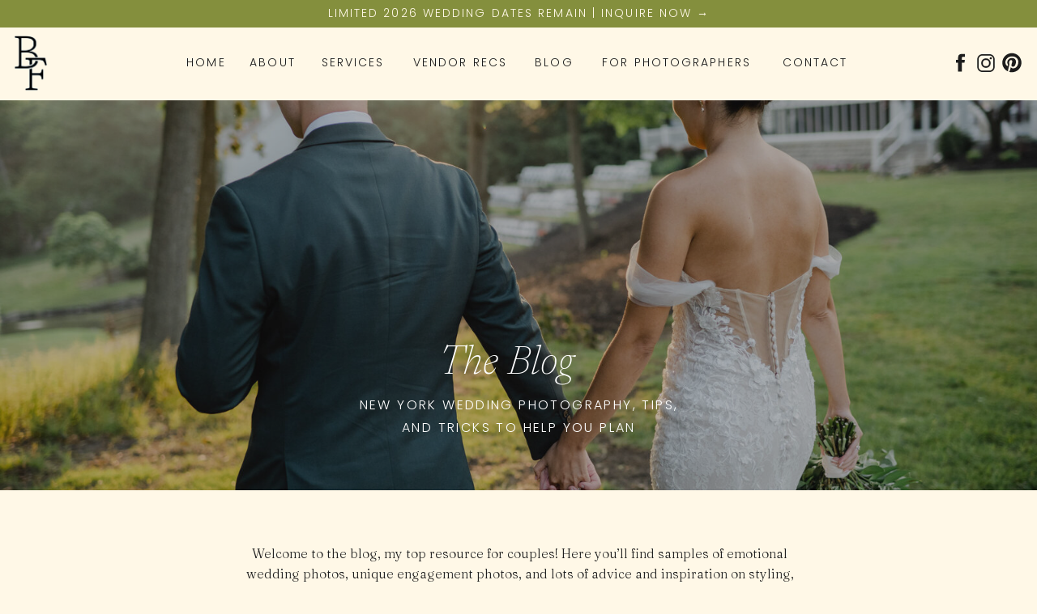

--- FILE ---
content_type: text/html; charset=UTF-8
request_url: https://brittanyfordphotography.com/tag/my-story/
body_size: 25300
content:
<!DOCTYPE html>
<html lang="en-US" class="d">
<head>
<link rel="stylesheet" type="text/css" href="//lib.showit.co/engine/2.6.4/showit.css" />
<meta name='robots' content='index, follow, max-image-preview:large, max-snippet:-1, max-video-preview:-1' />

	<!-- This site is optimized with the Yoast SEO plugin v23.8 - https://yoast.com/wordpress/plugins/seo/ -->
	<title>my story Archives &#8212; Brittany Ford Photography, LLC</title>
	<link rel="canonical" href="https://brittanyfordphotography.com/tag/my-story/" />
	<meta property="og:locale" content="en_US" />
	<meta property="og:type" content="article" />
	<meta property="og:title" content="my story Archives &#8212; Brittany Ford Photography, LLC" />
	<meta property="og:url" content="https://brittanyfordphotography.com/tag/my-story/" />
	<meta property="og:site_name" content="Brittany Ford Photography, LLC" />
	<meta property="og:image" content="https://brittanyfordphotography.com/wp-content/uploads/2025/08/Hartrich-Chateau-Corfu-New-York-Wedding-Naylor-22-scaled.jpg" />
	<meta property="og:image:width" content="2560" />
	<meta property="og:image:height" content="1706" />
	<meta property="og:image:type" content="image/jpeg" />
	<meta name="twitter:card" content="summary_large_image" />
	<script type="application/ld+json" class="yoast-schema-graph">{"@context":"https://schema.org","@graph":[{"@type":"CollectionPage","@id":"https://brittanyfordphotography.com/tag/my-story/","url":"https://brittanyfordphotography.com/tag/my-story/","name":"my story Archives &#8212; Brittany Ford Photography, LLC","isPartOf":{"@id":"https://brittanyfordphotography.com/#website"},"primaryImageOfPage":{"@id":"https://brittanyfordphotography.com/tag/my-story/#primaryimage"},"image":{"@id":"https://brittanyfordphotography.com/tag/my-story/#primaryimage"},"thumbnailUrl":"https://brittanyfordphotography.com/wp-content/uploads/2021/08/DSC_1032-scaled.jpg","breadcrumb":{"@id":"https://brittanyfordphotography.com/tag/my-story/#breadcrumb"},"inLanguage":"en-US"},{"@type":"ImageObject","inLanguage":"en-US","@id":"https://brittanyfordphotography.com/tag/my-story/#primaryimage","url":"https://brittanyfordphotography.com/wp-content/uploads/2021/08/DSC_1032-scaled.jpg","contentUrl":"https://brittanyfordphotography.com/wp-content/uploads/2021/08/DSC_1032-scaled.jpg","width":2048,"height":2560},{"@type":"BreadcrumbList","@id":"https://brittanyfordphotography.com/tag/my-story/#breadcrumb","itemListElement":[{"@type":"ListItem","position":1,"name":"Home","item":"https://brittanyfordphotography.com/"},{"@type":"ListItem","position":2,"name":"my story"}]},{"@type":"WebSite","@id":"https://brittanyfordphotography.com/#website","url":"https://brittanyfordphotography.com/","name":"Brittany Ford Photography, LLC","description":"New York Wedding Photographer","publisher":{"@id":"https://brittanyfordphotography.com/#organization"},"potentialAction":[{"@type":"SearchAction","target":{"@type":"EntryPoint","urlTemplate":"https://brittanyfordphotography.com/?s={search_term_string}"},"query-input":{"@type":"PropertyValueSpecification","valueRequired":true,"valueName":"search_term_string"}}],"inLanguage":"en-US"},{"@type":"Organization","@id":"https://brittanyfordphotography.com/#organization","name":"Brittany Ford Photography, LLC","url":"https://brittanyfordphotography.com/","logo":{"@type":"ImageObject","inLanguage":"en-US","@id":"https://brittanyfordphotography.com/#/schema/logo/image/","url":"https://brittanyfordphotography.com/wp-content/uploads/2025/03/cropped-favicon1-03.png","contentUrl":"https://brittanyfordphotography.com/wp-content/uploads/2025/03/cropped-favicon1-03.png","width":512,"height":512,"caption":"Brittany Ford Photography, LLC"},"image":{"@id":"https://brittanyfordphotography.com/#/schema/logo/image/"},"sameAs":["https://www.facebook.com/brittanyfordphotography","https://www.instagram.com/brittanyfordphoto/","https://www.pinterest.com/brittanyfordphotography/"]}]}</script>
	<!-- / Yoast SEO plugin. -->


<link rel="alternate" type="application/rss+xml" title="Brittany Ford Photography, LLC &raquo; Feed" href="https://brittanyfordphotography.com/feed/" />
<link rel="alternate" type="application/rss+xml" title="Brittany Ford Photography, LLC &raquo; Comments Feed" href="https://brittanyfordphotography.com/comments/feed/" />
<link rel="alternate" type="application/rss+xml" title="Brittany Ford Photography, LLC &raquo; my story Tag Feed" href="https://brittanyfordphotography.com/tag/my-story/feed/" />
		<!-- This site uses the Google Analytics by MonsterInsights plugin v9.11.1 - Using Analytics tracking - https://www.monsterinsights.com/ -->
							<script src="//www.googletagmanager.com/gtag/js?id=G-YEW8T7E9S6"  data-cfasync="false" data-wpfc-render="false" type="text/javascript" async></script>
			<script data-cfasync="false" data-wpfc-render="false" type="text/javascript">
				var mi_version = '9.11.1';
				var mi_track_user = true;
				var mi_no_track_reason = '';
								var MonsterInsightsDefaultLocations = {"page_location":"https:\/\/brittanyfordphotography.com\/tag\/my-story\/"};
								MonsterInsightsDefaultLocations.page_location = window.location.href;
								if ( typeof MonsterInsightsPrivacyGuardFilter === 'function' ) {
					var MonsterInsightsLocations = (typeof MonsterInsightsExcludeQuery === 'object') ? MonsterInsightsPrivacyGuardFilter( MonsterInsightsExcludeQuery ) : MonsterInsightsPrivacyGuardFilter( MonsterInsightsDefaultLocations );
				} else {
					var MonsterInsightsLocations = (typeof MonsterInsightsExcludeQuery === 'object') ? MonsterInsightsExcludeQuery : MonsterInsightsDefaultLocations;
				}

								var disableStrs = [
										'ga-disable-G-YEW8T7E9S6',
									];

				/* Function to detect opted out users */
				function __gtagTrackerIsOptedOut() {
					for (var index = 0; index < disableStrs.length; index++) {
						if (document.cookie.indexOf(disableStrs[index] + '=true') > -1) {
							return true;
						}
					}

					return false;
				}

				/* Disable tracking if the opt-out cookie exists. */
				if (__gtagTrackerIsOptedOut()) {
					for (var index = 0; index < disableStrs.length; index++) {
						window[disableStrs[index]] = true;
					}
				}

				/* Opt-out function */
				function __gtagTrackerOptout() {
					for (var index = 0; index < disableStrs.length; index++) {
						document.cookie = disableStrs[index] + '=true; expires=Thu, 31 Dec 2099 23:59:59 UTC; path=/';
						window[disableStrs[index]] = true;
					}
				}

				if ('undefined' === typeof gaOptout) {
					function gaOptout() {
						__gtagTrackerOptout();
					}
				}
								window.dataLayer = window.dataLayer || [];

				window.MonsterInsightsDualTracker = {
					helpers: {},
					trackers: {},
				};
				if (mi_track_user) {
					function __gtagDataLayer() {
						dataLayer.push(arguments);
					}

					function __gtagTracker(type, name, parameters) {
						if (!parameters) {
							parameters = {};
						}

						if (parameters.send_to) {
							__gtagDataLayer.apply(null, arguments);
							return;
						}

						if (type === 'event') {
														parameters.send_to = monsterinsights_frontend.v4_id;
							var hookName = name;
							if (typeof parameters['event_category'] !== 'undefined') {
								hookName = parameters['event_category'] + ':' + name;
							}

							if (typeof MonsterInsightsDualTracker.trackers[hookName] !== 'undefined') {
								MonsterInsightsDualTracker.trackers[hookName](parameters);
							} else {
								__gtagDataLayer('event', name, parameters);
							}
							
						} else {
							__gtagDataLayer.apply(null, arguments);
						}
					}

					__gtagTracker('js', new Date());
					__gtagTracker('set', {
						'developer_id.dZGIzZG': true,
											});
					if ( MonsterInsightsLocations.page_location ) {
						__gtagTracker('set', MonsterInsightsLocations);
					}
										__gtagTracker('config', 'G-YEW8T7E9S6', {"forceSSL":"true","link_attribution":"true"} );
										window.gtag = __gtagTracker;										(function () {
						/* https://developers.google.com/analytics/devguides/collection/analyticsjs/ */
						/* ga and __gaTracker compatibility shim. */
						var noopfn = function () {
							return null;
						};
						var newtracker = function () {
							return new Tracker();
						};
						var Tracker = function () {
							return null;
						};
						var p = Tracker.prototype;
						p.get = noopfn;
						p.set = noopfn;
						p.send = function () {
							var args = Array.prototype.slice.call(arguments);
							args.unshift('send');
							__gaTracker.apply(null, args);
						};
						var __gaTracker = function () {
							var len = arguments.length;
							if (len === 0) {
								return;
							}
							var f = arguments[len - 1];
							if (typeof f !== 'object' || f === null || typeof f.hitCallback !== 'function') {
								if ('send' === arguments[0]) {
									var hitConverted, hitObject = false, action;
									if ('event' === arguments[1]) {
										if ('undefined' !== typeof arguments[3]) {
											hitObject = {
												'eventAction': arguments[3],
												'eventCategory': arguments[2],
												'eventLabel': arguments[4],
												'value': arguments[5] ? arguments[5] : 1,
											}
										}
									}
									if ('pageview' === arguments[1]) {
										if ('undefined' !== typeof arguments[2]) {
											hitObject = {
												'eventAction': 'page_view',
												'page_path': arguments[2],
											}
										}
									}
									if (typeof arguments[2] === 'object') {
										hitObject = arguments[2];
									}
									if (typeof arguments[5] === 'object') {
										Object.assign(hitObject, arguments[5]);
									}
									if ('undefined' !== typeof arguments[1].hitType) {
										hitObject = arguments[1];
										if ('pageview' === hitObject.hitType) {
											hitObject.eventAction = 'page_view';
										}
									}
									if (hitObject) {
										action = 'timing' === arguments[1].hitType ? 'timing_complete' : hitObject.eventAction;
										hitConverted = mapArgs(hitObject);
										__gtagTracker('event', action, hitConverted);
									}
								}
								return;
							}

							function mapArgs(args) {
								var arg, hit = {};
								var gaMap = {
									'eventCategory': 'event_category',
									'eventAction': 'event_action',
									'eventLabel': 'event_label',
									'eventValue': 'event_value',
									'nonInteraction': 'non_interaction',
									'timingCategory': 'event_category',
									'timingVar': 'name',
									'timingValue': 'value',
									'timingLabel': 'event_label',
									'page': 'page_path',
									'location': 'page_location',
									'title': 'page_title',
									'referrer' : 'page_referrer',
								};
								for (arg in args) {
																		if (!(!args.hasOwnProperty(arg) || !gaMap.hasOwnProperty(arg))) {
										hit[gaMap[arg]] = args[arg];
									} else {
										hit[arg] = args[arg];
									}
								}
								return hit;
							}

							try {
								f.hitCallback();
							} catch (ex) {
							}
						};
						__gaTracker.create = newtracker;
						__gaTracker.getByName = newtracker;
						__gaTracker.getAll = function () {
							return [];
						};
						__gaTracker.remove = noopfn;
						__gaTracker.loaded = true;
						window['__gaTracker'] = __gaTracker;
					})();
									} else {
										console.log("");
					(function () {
						function __gtagTracker() {
							return null;
						}

						window['__gtagTracker'] = __gtagTracker;
						window['gtag'] = __gtagTracker;
					})();
									}
			</script>
							<!-- / Google Analytics by MonsterInsights -->
		<script type="text/javascript">
/* <![CDATA[ */
window._wpemojiSettings = {"baseUrl":"https:\/\/s.w.org\/images\/core\/emoji\/16.0.1\/72x72\/","ext":".png","svgUrl":"https:\/\/s.w.org\/images\/core\/emoji\/16.0.1\/svg\/","svgExt":".svg","source":{"concatemoji":"https:\/\/brittanyfordphotography.com\/wp-includes\/js\/wp-emoji-release.min.js?ver=6.8.3"}};
/*! This file is auto-generated */
!function(s,n){var o,i,e;function c(e){try{var t={supportTests:e,timestamp:(new Date).valueOf()};sessionStorage.setItem(o,JSON.stringify(t))}catch(e){}}function p(e,t,n){e.clearRect(0,0,e.canvas.width,e.canvas.height),e.fillText(t,0,0);var t=new Uint32Array(e.getImageData(0,0,e.canvas.width,e.canvas.height).data),a=(e.clearRect(0,0,e.canvas.width,e.canvas.height),e.fillText(n,0,0),new Uint32Array(e.getImageData(0,0,e.canvas.width,e.canvas.height).data));return t.every(function(e,t){return e===a[t]})}function u(e,t){e.clearRect(0,0,e.canvas.width,e.canvas.height),e.fillText(t,0,0);for(var n=e.getImageData(16,16,1,1),a=0;a<n.data.length;a++)if(0!==n.data[a])return!1;return!0}function f(e,t,n,a){switch(t){case"flag":return n(e,"\ud83c\udff3\ufe0f\u200d\u26a7\ufe0f","\ud83c\udff3\ufe0f\u200b\u26a7\ufe0f")?!1:!n(e,"\ud83c\udde8\ud83c\uddf6","\ud83c\udde8\u200b\ud83c\uddf6")&&!n(e,"\ud83c\udff4\udb40\udc67\udb40\udc62\udb40\udc65\udb40\udc6e\udb40\udc67\udb40\udc7f","\ud83c\udff4\u200b\udb40\udc67\u200b\udb40\udc62\u200b\udb40\udc65\u200b\udb40\udc6e\u200b\udb40\udc67\u200b\udb40\udc7f");case"emoji":return!a(e,"\ud83e\udedf")}return!1}function g(e,t,n,a){var r="undefined"!=typeof WorkerGlobalScope&&self instanceof WorkerGlobalScope?new OffscreenCanvas(300,150):s.createElement("canvas"),o=r.getContext("2d",{willReadFrequently:!0}),i=(o.textBaseline="top",o.font="600 32px Arial",{});return e.forEach(function(e){i[e]=t(o,e,n,a)}),i}function t(e){var t=s.createElement("script");t.src=e,t.defer=!0,s.head.appendChild(t)}"undefined"!=typeof Promise&&(o="wpEmojiSettingsSupports",i=["flag","emoji"],n.supports={everything:!0,everythingExceptFlag:!0},e=new Promise(function(e){s.addEventListener("DOMContentLoaded",e,{once:!0})}),new Promise(function(t){var n=function(){try{var e=JSON.parse(sessionStorage.getItem(o));if("object"==typeof e&&"number"==typeof e.timestamp&&(new Date).valueOf()<e.timestamp+604800&&"object"==typeof e.supportTests)return e.supportTests}catch(e){}return null}();if(!n){if("undefined"!=typeof Worker&&"undefined"!=typeof OffscreenCanvas&&"undefined"!=typeof URL&&URL.createObjectURL&&"undefined"!=typeof Blob)try{var e="postMessage("+g.toString()+"("+[JSON.stringify(i),f.toString(),p.toString(),u.toString()].join(",")+"));",a=new Blob([e],{type:"text/javascript"}),r=new Worker(URL.createObjectURL(a),{name:"wpTestEmojiSupports"});return void(r.onmessage=function(e){c(n=e.data),r.terminate(),t(n)})}catch(e){}c(n=g(i,f,p,u))}t(n)}).then(function(e){for(var t in e)n.supports[t]=e[t],n.supports.everything=n.supports.everything&&n.supports[t],"flag"!==t&&(n.supports.everythingExceptFlag=n.supports.everythingExceptFlag&&n.supports[t]);n.supports.everythingExceptFlag=n.supports.everythingExceptFlag&&!n.supports.flag,n.DOMReady=!1,n.readyCallback=function(){n.DOMReady=!0}}).then(function(){return e}).then(function(){var e;n.supports.everything||(n.readyCallback(),(e=n.source||{}).concatemoji?t(e.concatemoji):e.wpemoji&&e.twemoji&&(t(e.twemoji),t(e.wpemoji)))}))}((window,document),window._wpemojiSettings);
/* ]]> */
</script>
<style id='wp-emoji-styles-inline-css' type='text/css'>

	img.wp-smiley, img.emoji {
		display: inline !important;
		border: none !important;
		box-shadow: none !important;
		height: 1em !important;
		width: 1em !important;
		margin: 0 0.07em !important;
		vertical-align: -0.1em !important;
		background: none !important;
		padding: 0 !important;
	}
</style>
<link rel='stylesheet' id='wp-block-library-css' href='https://brittanyfordphotography.com/wp-includes/css/dist/block-library/style.min.css?ver=6.8.3' type='text/css' media='all' />
<style id='classic-theme-styles-inline-css' type='text/css'>
/*! This file is auto-generated */
.wp-block-button__link{color:#fff;background-color:#32373c;border-radius:9999px;box-shadow:none;text-decoration:none;padding:calc(.667em + 2px) calc(1.333em + 2px);font-size:1.125em}.wp-block-file__button{background:#32373c;color:#fff;text-decoration:none}
</style>
<style id='global-styles-inline-css' type='text/css'>
:root{--wp--preset--aspect-ratio--square: 1;--wp--preset--aspect-ratio--4-3: 4/3;--wp--preset--aspect-ratio--3-4: 3/4;--wp--preset--aspect-ratio--3-2: 3/2;--wp--preset--aspect-ratio--2-3: 2/3;--wp--preset--aspect-ratio--16-9: 16/9;--wp--preset--aspect-ratio--9-16: 9/16;--wp--preset--color--black: #000000;--wp--preset--color--cyan-bluish-gray: #abb8c3;--wp--preset--color--white: #ffffff;--wp--preset--color--pale-pink: #f78da7;--wp--preset--color--vivid-red: #cf2e2e;--wp--preset--color--luminous-vivid-orange: #ff6900;--wp--preset--color--luminous-vivid-amber: #fcb900;--wp--preset--color--light-green-cyan: #7bdcb5;--wp--preset--color--vivid-green-cyan: #00d084;--wp--preset--color--pale-cyan-blue: #8ed1fc;--wp--preset--color--vivid-cyan-blue: #0693e3;--wp--preset--color--vivid-purple: #9b51e0;--wp--preset--gradient--vivid-cyan-blue-to-vivid-purple: linear-gradient(135deg,rgba(6,147,227,1) 0%,rgb(155,81,224) 100%);--wp--preset--gradient--light-green-cyan-to-vivid-green-cyan: linear-gradient(135deg,rgb(122,220,180) 0%,rgb(0,208,130) 100%);--wp--preset--gradient--luminous-vivid-amber-to-luminous-vivid-orange: linear-gradient(135deg,rgba(252,185,0,1) 0%,rgba(255,105,0,1) 100%);--wp--preset--gradient--luminous-vivid-orange-to-vivid-red: linear-gradient(135deg,rgba(255,105,0,1) 0%,rgb(207,46,46) 100%);--wp--preset--gradient--very-light-gray-to-cyan-bluish-gray: linear-gradient(135deg,rgb(238,238,238) 0%,rgb(169,184,195) 100%);--wp--preset--gradient--cool-to-warm-spectrum: linear-gradient(135deg,rgb(74,234,220) 0%,rgb(151,120,209) 20%,rgb(207,42,186) 40%,rgb(238,44,130) 60%,rgb(251,105,98) 80%,rgb(254,248,76) 100%);--wp--preset--gradient--blush-light-purple: linear-gradient(135deg,rgb(255,206,236) 0%,rgb(152,150,240) 100%);--wp--preset--gradient--blush-bordeaux: linear-gradient(135deg,rgb(254,205,165) 0%,rgb(254,45,45) 50%,rgb(107,0,62) 100%);--wp--preset--gradient--luminous-dusk: linear-gradient(135deg,rgb(255,203,112) 0%,rgb(199,81,192) 50%,rgb(65,88,208) 100%);--wp--preset--gradient--pale-ocean: linear-gradient(135deg,rgb(255,245,203) 0%,rgb(182,227,212) 50%,rgb(51,167,181) 100%);--wp--preset--gradient--electric-grass: linear-gradient(135deg,rgb(202,248,128) 0%,rgb(113,206,126) 100%);--wp--preset--gradient--midnight: linear-gradient(135deg,rgb(2,3,129) 0%,rgb(40,116,252) 100%);--wp--preset--font-size--small: 13px;--wp--preset--font-size--medium: 20px;--wp--preset--font-size--large: 36px;--wp--preset--font-size--x-large: 42px;--wp--preset--spacing--20: 0.44rem;--wp--preset--spacing--30: 0.67rem;--wp--preset--spacing--40: 1rem;--wp--preset--spacing--50: 1.5rem;--wp--preset--spacing--60: 2.25rem;--wp--preset--spacing--70: 3.38rem;--wp--preset--spacing--80: 5.06rem;--wp--preset--shadow--natural: 6px 6px 9px rgba(0, 0, 0, 0.2);--wp--preset--shadow--deep: 12px 12px 50px rgba(0, 0, 0, 0.4);--wp--preset--shadow--sharp: 6px 6px 0px rgba(0, 0, 0, 0.2);--wp--preset--shadow--outlined: 6px 6px 0px -3px rgba(255, 255, 255, 1), 6px 6px rgba(0, 0, 0, 1);--wp--preset--shadow--crisp: 6px 6px 0px rgba(0, 0, 0, 1);}:where(.is-layout-flex){gap: 0.5em;}:where(.is-layout-grid){gap: 0.5em;}body .is-layout-flex{display: flex;}.is-layout-flex{flex-wrap: wrap;align-items: center;}.is-layout-flex > :is(*, div){margin: 0;}body .is-layout-grid{display: grid;}.is-layout-grid > :is(*, div){margin: 0;}:where(.wp-block-columns.is-layout-flex){gap: 2em;}:where(.wp-block-columns.is-layout-grid){gap: 2em;}:where(.wp-block-post-template.is-layout-flex){gap: 1.25em;}:where(.wp-block-post-template.is-layout-grid){gap: 1.25em;}.has-black-color{color: var(--wp--preset--color--black) !important;}.has-cyan-bluish-gray-color{color: var(--wp--preset--color--cyan-bluish-gray) !important;}.has-white-color{color: var(--wp--preset--color--white) !important;}.has-pale-pink-color{color: var(--wp--preset--color--pale-pink) !important;}.has-vivid-red-color{color: var(--wp--preset--color--vivid-red) !important;}.has-luminous-vivid-orange-color{color: var(--wp--preset--color--luminous-vivid-orange) !important;}.has-luminous-vivid-amber-color{color: var(--wp--preset--color--luminous-vivid-amber) !important;}.has-light-green-cyan-color{color: var(--wp--preset--color--light-green-cyan) !important;}.has-vivid-green-cyan-color{color: var(--wp--preset--color--vivid-green-cyan) !important;}.has-pale-cyan-blue-color{color: var(--wp--preset--color--pale-cyan-blue) !important;}.has-vivid-cyan-blue-color{color: var(--wp--preset--color--vivid-cyan-blue) !important;}.has-vivid-purple-color{color: var(--wp--preset--color--vivid-purple) !important;}.has-black-background-color{background-color: var(--wp--preset--color--black) !important;}.has-cyan-bluish-gray-background-color{background-color: var(--wp--preset--color--cyan-bluish-gray) !important;}.has-white-background-color{background-color: var(--wp--preset--color--white) !important;}.has-pale-pink-background-color{background-color: var(--wp--preset--color--pale-pink) !important;}.has-vivid-red-background-color{background-color: var(--wp--preset--color--vivid-red) !important;}.has-luminous-vivid-orange-background-color{background-color: var(--wp--preset--color--luminous-vivid-orange) !important;}.has-luminous-vivid-amber-background-color{background-color: var(--wp--preset--color--luminous-vivid-amber) !important;}.has-light-green-cyan-background-color{background-color: var(--wp--preset--color--light-green-cyan) !important;}.has-vivid-green-cyan-background-color{background-color: var(--wp--preset--color--vivid-green-cyan) !important;}.has-pale-cyan-blue-background-color{background-color: var(--wp--preset--color--pale-cyan-blue) !important;}.has-vivid-cyan-blue-background-color{background-color: var(--wp--preset--color--vivid-cyan-blue) !important;}.has-vivid-purple-background-color{background-color: var(--wp--preset--color--vivid-purple) !important;}.has-black-border-color{border-color: var(--wp--preset--color--black) !important;}.has-cyan-bluish-gray-border-color{border-color: var(--wp--preset--color--cyan-bluish-gray) !important;}.has-white-border-color{border-color: var(--wp--preset--color--white) !important;}.has-pale-pink-border-color{border-color: var(--wp--preset--color--pale-pink) !important;}.has-vivid-red-border-color{border-color: var(--wp--preset--color--vivid-red) !important;}.has-luminous-vivid-orange-border-color{border-color: var(--wp--preset--color--luminous-vivid-orange) !important;}.has-luminous-vivid-amber-border-color{border-color: var(--wp--preset--color--luminous-vivid-amber) !important;}.has-light-green-cyan-border-color{border-color: var(--wp--preset--color--light-green-cyan) !important;}.has-vivid-green-cyan-border-color{border-color: var(--wp--preset--color--vivid-green-cyan) !important;}.has-pale-cyan-blue-border-color{border-color: var(--wp--preset--color--pale-cyan-blue) !important;}.has-vivid-cyan-blue-border-color{border-color: var(--wp--preset--color--vivid-cyan-blue) !important;}.has-vivid-purple-border-color{border-color: var(--wp--preset--color--vivid-purple) !important;}.has-vivid-cyan-blue-to-vivid-purple-gradient-background{background: var(--wp--preset--gradient--vivid-cyan-blue-to-vivid-purple) !important;}.has-light-green-cyan-to-vivid-green-cyan-gradient-background{background: var(--wp--preset--gradient--light-green-cyan-to-vivid-green-cyan) !important;}.has-luminous-vivid-amber-to-luminous-vivid-orange-gradient-background{background: var(--wp--preset--gradient--luminous-vivid-amber-to-luminous-vivid-orange) !important;}.has-luminous-vivid-orange-to-vivid-red-gradient-background{background: var(--wp--preset--gradient--luminous-vivid-orange-to-vivid-red) !important;}.has-very-light-gray-to-cyan-bluish-gray-gradient-background{background: var(--wp--preset--gradient--very-light-gray-to-cyan-bluish-gray) !important;}.has-cool-to-warm-spectrum-gradient-background{background: var(--wp--preset--gradient--cool-to-warm-spectrum) !important;}.has-blush-light-purple-gradient-background{background: var(--wp--preset--gradient--blush-light-purple) !important;}.has-blush-bordeaux-gradient-background{background: var(--wp--preset--gradient--blush-bordeaux) !important;}.has-luminous-dusk-gradient-background{background: var(--wp--preset--gradient--luminous-dusk) !important;}.has-pale-ocean-gradient-background{background: var(--wp--preset--gradient--pale-ocean) !important;}.has-electric-grass-gradient-background{background: var(--wp--preset--gradient--electric-grass) !important;}.has-midnight-gradient-background{background: var(--wp--preset--gradient--midnight) !important;}.has-small-font-size{font-size: var(--wp--preset--font-size--small) !important;}.has-medium-font-size{font-size: var(--wp--preset--font-size--medium) !important;}.has-large-font-size{font-size: var(--wp--preset--font-size--large) !important;}.has-x-large-font-size{font-size: var(--wp--preset--font-size--x-large) !important;}
:where(.wp-block-post-template.is-layout-flex){gap: 1.25em;}:where(.wp-block-post-template.is-layout-grid){gap: 1.25em;}
:where(.wp-block-columns.is-layout-flex){gap: 2em;}:where(.wp-block-columns.is-layout-grid){gap: 2em;}
:root :where(.wp-block-pullquote){font-size: 1.5em;line-height: 1.6;}
</style>
<link rel='stylesheet' id='pub-style-css' href='https://brittanyfordphotography.com/wp-content/themes/showit/pubs/xo2iyaq2zr5oxnv_ovc4na/20260106192357Srx39z9/assets/pub.css?ver=1767727447' type='text/css' media='all' />
<script type="text/javascript" src="https://brittanyfordphotography.com/wp-content/plugins/google-analytics-for-wordpress/assets/js/frontend-gtag.min.js?ver=9.11.1" id="monsterinsights-frontend-script-js" async="async" data-wp-strategy="async"></script>
<script data-cfasync="false" data-wpfc-render="false" type="text/javascript" id='monsterinsights-frontend-script-js-extra'>/* <![CDATA[ */
var monsterinsights_frontend = {"js_events_tracking":"true","download_extensions":"doc,pdf,ppt,zip,xls,docx,pptx,xlsx","inbound_paths":"[{\"path\":\"\\\/go\\\/\",\"label\":\"affiliate\"},{\"path\":\"\\\/recommend\\\/\",\"label\":\"affiliate\"}]","home_url":"https:\/\/brittanyfordphotography.com","hash_tracking":"false","v4_id":"G-YEW8T7E9S6"};/* ]]> */
</script>
<script type="text/javascript" src="https://brittanyfordphotography.com/wp-includes/js/jquery/jquery.min.js?ver=3.7.1" id="jquery-core-js"></script>
<script type="text/javascript" id="jquery-core-js-after">
/* <![CDATA[ */
$ = jQuery;
/* ]]> */
</script>
<script type="text/javascript" src="https://brittanyfordphotography.com/wp-includes/js/jquery/jquery-migrate.min.js?ver=3.4.1" id="jquery-migrate-js"></script>
<script type="text/javascript" src="https://brittanyfordphotography.com/wp-content/plugins/enhanced-e-commerce-for-woocommerce-store/public/js/con-gtm-google-analytics.js?ver=7.0.8" id="enhanced-ecommerce-google-analytics-js"></script>
<script type="text/javascript" src="https://brittanyfordphotography.com/wp-content/themes/showit/pubs/xo2iyaq2zr5oxnv_ovc4na/20260106192357Srx39z9/assets/pub.js?ver=1767727447" id="pub-script-js"></script>
<link rel="https://api.w.org/" href="https://brittanyfordphotography.com/wp-json/" /><link rel="alternate" title="JSON" type="application/json" href="https://brittanyfordphotography.com/wp-json/wp/v2/tags/22" /><link rel="EditURI" type="application/rsd+xml" title="RSD" href="https://brittanyfordphotography.com/xmlrpc.php?rsd" />
		<script type="text/javascript" async defer data-pin-color="red" 
		 data-pin-hover="true" src="https://brittanyfordphotography.com/wp-content/plugins/pinterest-pin-it-button-on-image-hover-and-post/js/pinit.js"></script>
		<style type="text/css">.recentcomments a{display:inline !important;padding:0 !important;margin:0 !important;}</style>    <script data-cfasync="false" data-no-optimize="1" data-pagespeed-no-defer>
      var tvc_lc = '';
    </script>
    <script data-cfasync="false" data-no-optimize="1" data-pagespeed-no-defer>
      var tvc_lc = '';
    </script>
<script data-cfasync="false" data-pagespeed-no-defer>
      window.dataLayer = window.dataLayer || [];
      dataLayer.push({"event":"begin_datalayer","cov_remarketing":false,"cov_dynamic_remarketing":false,"cov_pintrest_pixel_id":"2614303483220"});
    </script>    <!-- Google Tag Manager by Conversios-->
    <script>
      (function(w, d, s, l, i) {
        w[l] = w[l] || [];
        w[l].push({
          'gtm.start': new Date().getTime(),
          event: 'gtm.js'
        });
        var f = d.getElementsByTagName(s)[0],
          j = d.createElement(s),
          dl = l != 'dataLayer' ? '&l=' + l : '';
        j.async = true;
        j.src =
          'https://www.googletagmanager.com/gtm.js?id=' + i + dl;
        f.parentNode.insertBefore(j, f);
      })(window, document, 'script', 'dataLayer', 'GTM-K7X94DG');
    </script>
    <!-- End Google Tag Manager -->
    <!-- Google Tag Manager (noscript) -->
    <noscript><iframe src="https://www.googletagmanager.com/ns.html?id=GTM-K7X94DG" height="0" width="0" style="display:none;visibility:hidden"></iframe></noscript>
    <!-- End Google Tag Manager (noscript) -->
    <script>
      (window.gaDevIds = window.gaDevIds || []).push('5CDcaG');
    </script>
  <link rel="icon" href="https://brittanyfordphotography.com/wp-content/uploads/2024/03/cropped-favicon5-03-1-32x32.png" sizes="32x32" />
<link rel="icon" href="https://brittanyfordphotography.com/wp-content/uploads/2024/03/cropped-favicon5-03-1-192x192.png" sizes="192x192" />
<link rel="apple-touch-icon" href="https://brittanyfordphotography.com/wp-content/uploads/2024/03/cropped-favicon5-03-1-180x180.png" />
<meta name="msapplication-TileImage" content="https://brittanyfordphotography.com/wp-content/uploads/2024/03/cropped-favicon5-03-1-270x270.png" />

<meta charset="UTF-8" />
<meta name="viewport" content="width=device-width, initial-scale=1" />
<link rel="icon" type="image/png" href="//static.showit.co/200/EBuRzmk1TNKfOi0pUUp5Wg/146101/favicon1-03.png" />
<link rel="preconnect" href="https://static.showit.co" />
<meta property="fb:app_id" content="559426608266796" />
<link rel="preconnect" href="https://fonts.googleapis.com">
<link rel="preconnect" href="https://fonts.gstatic.com" crossorigin>
<link href="https://fonts.googleapis.com/css?family=Poppins:300|Newsreader:200italic|Fraunces:300|Newsreader:300|Newsreader:200" rel="stylesheet" type="text/css"/>
<style>
@font-face{font-family:Modernline;src:url('//static.showit.co/file/IpmBEviYe3APFZM7rTQKrg/146101/modernline-webfont.woff');}
</style>
<script id="init_data" type="application/json">
{"mobile":{"w":320},"desktop":{"w":1200,"defaultTrIn":{"type":"fade"},"defaultTrOut":{"type":"fade"},"bgFillType":"color","bgColor":"colors-1"},"sid":"xo2iyaq2zr5oxnv_ovc4na","break":768,"assetURL":"//static.showit.co","contactFormId":"146101/273013","cfAction":"aHR0cHM6Ly9jbGllbnRzZXJ2aWNlLnNob3dpdC5jby9jb250YWN0Zm9ybQ==","sgAction":"aHR0cHM6Ly9jbGllbnRzZXJ2aWNlLnNob3dpdC5jby9zb2NpYWxncmlk","blockData":[{"slug":"header","visible":"a","states":[],"d":{"h":124,"w":1200,"locking":{"side":"st","scrollOffset":1},"bgFillType":"color","bgColor":"colors-1","bgMediaType":"none"},"m":{"h":78,"w":320,"locking":{"side":"st","scrollOffset":1},"bgFillType":"color","bgColor":"colors-1","bgMediaType":"none"}},{"slug":"blog","visible":"a","states":[],"d":{"h":482,"w":1200,"bgFillType":"color","bgColor":"colors-0:99","bgMediaType":"image","bgImage":{"key":"gILR3XL3RY-oRHEsjXrrBw/146101/avanti-mansion-buffalo-new-york-wedding-brittany-ford-photography-buffalo-new-york-wedding-photographer-mattdelilah-238.jpg","aspect_ratio":1.5,"title":"Avanti-Mansion-Buffalo-New-York-wedding-Brittany-Ford-Photography-Buffalo-New-York-Wedding-Photographer-mattdelilah-238","type":"asset"},"bgOpacity":69},"m":{"h":246,"w":320,"bgFillType":"color","bgColor":"colors-0:99","bgMediaType":"image","bgImage":{"key":"gILR3XL3RY-oRHEsjXrrBw/146101/avanti-mansion-buffalo-new-york-wedding-brittany-ford-photography-buffalo-new-york-wedding-photographer-mattdelilah-238.jpg","aspect_ratio":1.5,"title":"Avanti-Mansion-Buffalo-New-York-wedding-Brittany-Ford-Photography-Buffalo-New-York-Wedding-Photographer-mattdelilah-238","type":"asset"},"bgOpacity":69}},{"slug":"description","visible":"a","states":[],"d":{"h":211,"w":1200,"bgFillType":"color","bgColor":"colors-1","bgMediaType":"none"},"m":{"h":186,"w":320,"bgFillType":"color","bgColor":"colors-1","bgMediaType":"none"}},{"slug":"more-posts-introduction","visible":"a","states":[{"d":{"bgFillType":"color","bgColor":"#000000:0","bgMediaType":"none"},"m":{"bgFillType":"color","bgColor":"#000000:0","bgMediaType":"none"},"slug":"view-1"},{"d":{"bgFillType":"color","bgColor":"#000000:0","bgMediaType":"none"},"m":{"bgFillType":"color","bgColor":"#000000:0","bgMediaType":"none"},"slug":"view-2"},{"d":{"bgFillType":"color","bgColor":"#000000:0","bgMediaType":"none"},"m":{"bgFillType":"color","bgColor":"#000000:0","bgMediaType":"none"},"slug":"view-3"},{"d":{"bgFillType":"color","bgColor":"#000000:0","bgMediaType":"none"},"m":{"bgFillType":"color","bgColor":"#000000:0","bgMediaType":"none"},"slug":"view-4"},{"d":{"bgFillType":"color","bgColor":"#000000:0","bgMediaType":"none"},"m":{"bgFillType":"color","bgColor":"#000000:0","bgMediaType":"none"},"slug":"view-5"},{"d":{"bgFillType":"color","bgColor":"#000000:0","bgMediaType":"none"},"m":{"bgFillType":"color","bgColor":"#000000:0","bgMediaType":"none"},"slug":"view-6"}],"d":{"h":690,"w":1200,"bgFillType":"color","bgColor":"colors-1","bgMediaType":"none"},"m":{"h":1414,"w":320,"bgFillType":"color","bgColor":"colors-1","bgMediaType":"none"},"wpPostLookup":true,"stateTrans":[{},{},{},{},{},{}]},{"slug":"categories","visible":"a","states":[],"d":{"h":129,"w":1200,"bgFillType":"color","bgColor":"colors-4:50","bgMediaType":"none"},"m":{"h":222,"w":320,"bgFillType":"color","bgColor":"colors-4:50","bgMediaType":"none"}},{"slug":"post-layout-1","visible":"a","states":[],"d":{"h":630,"w":1200,"locking":{"offset":100},"nature":"dH","bgFillType":"color","bgColor":"colors-1","bgMediaType":"none"},"m":{"h":450,"w":320,"locking":{"offset":100},"nature":"dH","bgFillType":"color","bgColor":"colors-1","bgMediaType":"none"}},{"slug":"post-layout-1-1","visible":"a","states":[],"d":{"h":630,"w":1200,"locking":{"offset":100},"nature":"dH","bgFillType":"color","bgColor":"colors-1","bgMediaType":"none"},"m":{"h":450,"w":320,"locking":{"offset":100},"nature":"dH","bgFillType":"color","bgColor":"colors-1","bgMediaType":"none"}},{"slug":"end-post-loop","visible":"a","states":[],"d":{"h":1,"w":1200,"bgFillType":"color","bgColor":"colors-1","bgMediaType":"none"},"m":{"h":1,"w":320,"bgFillType":"color","bgColor":"#FFFFFF","bgMediaType":"none"}},{"slug":"pagination","visible":"a","states":[],"d":{"h":125,"w":1200,"nature":"dH","bgFillType":"color","bgColor":"colors-1","bgMediaType":"none"},"m":{"h":81,"w":320,"nature":"dH","bgFillType":"color","bgColor":"colors-1","bgMediaType":"none"}},{"slug":"follow","visible":"a","states":[],"d":{"h":294,"w":1200,"nature":"dH","bgFillType":"color","bgColor":"colors-1","bgMediaType":"none"},"m":{"h":208,"w":320,"bgFillType":"color","bgColor":"colors-1","bgMediaType":"none"}},{"slug":"footer","visible":"a","states":[],"d":{"h":302,"w":1200,"bgFillType":"color","bgColor":"colors-6","bgMediaType":"none"},"m":{"h":300,"w":320,"bgFillType":"color","bgColor":"colors-6","bgMediaType":"none"}},{"slug":"mobile-nav","visible":"m","states":[],"d":{"h":200,"w":1200,"bgFillType":"color","bgColor":"colors-7","bgMediaType":"none"},"m":{"h":620,"w":320,"locking":{"side":"t","offset":40},"bgFillType":"color","bgColor":"colors-1:90","bgMediaType":"none"}}],"elementData":[{"type":"text","visible":"m","id":"header_0","blockId":"header","m":{"x":103,"y":12,"w":114,"h":23,"a":0},"d":{"x":1003,"y":87,"w":114,"h":23,"a":0,"lockH":"r"},"pc":[{"type":"show","block":"mobile-nav"}]},{"type":"text","visible":"d","id":"header_1","blockId":"header","m":{"x":103,"y":9,"w":114,"h":23,"a":0},"d":{"x":917,"y":65,"w":98,"h":25,"a":0}},{"type":"text","visible":"d","id":"header_2","blockId":"header","m":{"x":113,"y":19,"w":114,"h":23,"a":0},"d":{"x":693,"y":65,"w":204,"h":25,"a":0}},{"type":"text","visible":"d","id":"header_3","blockId":"header","m":{"x":103,"y":9,"w":114,"h":23,"a":0},"d":{"x":615,"y":65,"w":58,"h":25,"a":0}},{"type":"text","visible":"d","id":"header_4","blockId":"header","m":{"x":103,"y":9,"w":114,"h":23,"a":0},"d":{"x":461,"y":65,"w":134,"h":25,"a":0}},{"type":"text","visible":"d","id":"header_5","blockId":"header","m":{"x":103,"y":9,"w":114,"h":23,"a":0},"d":{"x":350,"y":65,"w":91,"h":25,"a":0}},{"type":"text","visible":"d","id":"header_6","blockId":"header","m":{"x":103,"y":9,"w":114,"h":23,"a":0},"d":{"x":263,"y":65,"w":67,"h":25,"a":0}},{"type":"text","visible":"d","id":"header_7","blockId":"header","m":{"x":103,"y":9,"w":114,"h":23,"a":0},"d":{"x":186,"y":65,"w":57,"h":25,"a":0}},{"type":"icon","visible":"a","id":"header_8","blockId":"header","m":{"x":-59,"y":400,"w":25,"h":23,"a":0},"d":{"x":1120,"y":64,"w":34,"h":28,"a":0,"lockH":"r"}},{"type":"icon","visible":"a","id":"header_9","blockId":"header","m":{"x":-62,"y":124,"w":23,"h":20,"a":0},"d":{"x":1091,"y":62,"w":29,"h":31,"a":0,"lockH":"r"}},{"type":"icon","visible":"a","id":"header_10","blockId":"header","m":{"x":-56,"y":204,"w":20,"h":20,"a":0},"d":{"x":1154,"y":64,"w":30,"h":27,"a":0,"lockH":"r"}},{"type":"simple","visible":"a","id":"header_11","blockId":"header","m":{"x":-8,"y":46,"w":329,"h":32,"a":0},"d":{"x":-6,"y":-2,"w":1213,"h":36,"a":0,"lockH":"s"}},{"type":"text","visible":"a","id":"header_12","blockId":"header","m":{"x":13,"y":55,"w":297,"h":14,"a":0},"d":{"x":305,"y":4,"w":591,"h":19,"a":0}},{"type":"iframe","visible":"a","id":"header_13","blockId":"header","m":{"x":48,"y":154,"w":224,"h":55,"a":0},"d":{"x":360,"y":-32,"w":480,"h":13,"a":0}},{"type":"iframe","visible":"a","id":"header_14","blockId":"header","m":{"x":48,"y":84,"w":224,"h":55,"a":0},"d":{"x":360,"y":-53,"w":480,"h":13,"a":0}},{"type":"graphic","visible":"d","id":"header_15","blockId":"header","m":{"x":141,"y":12,"w":39,"h":55,"a":0},"d":{"x":15,"y":43,"w":46,"h":70,"a":0,"lockH":"l"},"c":{"key":"TaWZ3dENQZS0qxWnJcTjpA/146101/monogram-07.png","aspect_ratio":0.70629}},{"type":"graphic","visible":"d","id":"header_16","blockId":"header","m":{"x":141,"y":12,"w":39,"h":55,"a":0},"d":{"x":15,"y":43,"w":46,"h":70,"a":0,"lockH":"l"},"c":{"key":"u22Y7BZURAa--LlepvyxFA/146101/monogram-08.png","aspect_ratio":0.70644}},{"type":"text","visible":"a","id":"blog_0","blockId":"blog","m":{"x":24,"y":182,"w":273,"h":40,"a":0},"d":{"x":391,"y":363,"w":419,"h":51,"a":0}},{"type":"text","visible":"a","id":"blog_1","blockId":"blog","m":{"x":53,"y":138,"w":206,"h":30,"a":0},"d":{"x":366,"y":296,"w":437,"h":44,"a":0}},{"type":"text","visible":"a","id":"description_0","blockId":"description","m":{"x":14,"y":22,"w":293,"h":131,"a":0},"d":{"x":253,"y":66,"w":697,"h":77,"a":0}},{"type":"simple","visible":"a","id":"more-posts-introduction_0","blockId":"more-posts-introduction","m":{"x":65,"y":466,"w":190,"h":29,"a":0},"d":{"x":738,"y":563,"w":334,"h":46,"a":0}},{"type":"text","visible":"a","id":"more-posts-introduction_1","blockId":"more-posts-introduction","m":{"x":80,"y":470,"w":160,"h":16,"a":0},"d":{"x":830,"y":572,"w":150,"h":18,"a":0}},{"type":"text","visible":"a","id":"more-posts-introduction_2","blockId":"more-posts-introduction","m":{"x":15,"y":295,"w":291,"h":143,"a":0},"d":{"x":698,"y":369,"w":415,"h":150,"a":0}},{"type":"graphic","visible":"a","id":"more-posts-introduction_3","blockId":"more-posts-introduction","m":{"x":68,"y":34,"w":184,"h":240,"a":0,"trIn":{"cl":"fadeIn","d":"0.5","dl":"0"}},"d":{"x":784,"y":36,"w":243,"h":308,"a":0,"gs":{"s":60},"trIn":{"cl":"fadeIn","d":"0.5","dl":"0"}},"c":{"key":"pyvkEX-2TfypYFkdOYUZhw/146101/brittany-ford-photography-headshots-2024-1.jpg","aspect_ratio":0.66672}},{"type":"text","visible":"a","id":"more-posts-introduction_view-1_0","blockId":"more-posts-introduction","m":{"x":150,"y":605,"w":140,"h":92,"a":0},"d":{"x":206,"y":118,"w":115,"h":83,"a":0}},{"type":"text","visible":"a","id":"more-posts-introduction_view-1_1","blockId":"more-posts-introduction","m":{"x":150,"y":577,"w":140,"h":16,"a":0},"d":{"x":205,"y":89,"w":139,"h":18,"a":0}},{"type":"graphic","visible":"a","id":"more-posts-introduction_view-1_2","blockId":"more-posts-introduction","m":{"x":30,"y":563,"w":100,"h":100,"a":0,"trIn":{"cl":"fadeIn","d":"0.5","dl":"0"}},"d":{"x":51,"y":36,"w":135,"h":165,"a":0,"trIn":{"cl":"fadeIn","d":"0.5","dl":"0"}},"c":{"key":"e9pzQqNpRlqD9rNU0mZLYg/shared/bfordfam2020-31.jpg","aspect_ratio":1.49837}},{"type":"text","visible":"a","id":"more-posts-introduction_view-1_3","blockId":"more-posts-introduction","m":{"x":11,"y":8,"w":299,"h":53,"a":357},"d":{"x":749,"y":3,"w":333,"h":44,"a":359}},{"type":"text","visible":"a","id":"more-posts-introduction_view-2_0","blockId":"more-posts-introduction","m":{"x":151,"y":745,"w":140,"h":92,"a":0},"d":{"x":205,"y":334,"w":115,"h":76,"a":0}},{"type":"text","visible":"a","id":"more-posts-introduction_view-2_1","blockId":"more-posts-introduction","m":{"x":151,"y":718,"w":140,"h":16,"a":0},"d":{"x":205,"y":309,"w":115,"h":18,"a":0}},{"type":"graphic","visible":"a","id":"more-posts-introduction_view-2_2","blockId":"more-posts-introduction","m":{"x":31,"y":701,"w":100,"h":100,"a":0,"trIn":{"cl":"fadeIn","d":"0.5","dl":"0"}},"d":{"x":51,"y":245,"w":135,"h":165,"a":0,"trIn":{"cl":"fadeIn","d":"0.5","dl":"0"}},"c":{"key":"rhBDtABsTdOBLcMVJD8T8w/shared/bfp-andrew-sammy-engagement-session-sunflowersofsanborn-sanborn-newyork-80.jpg","aspect_ratio":0.66739}},{"type":"text","visible":"a","id":"more-posts-introduction_view-3_0","blockId":"more-posts-introduction","m":{"x":150,"y":897,"w":140,"h":92,"a":0},"d":{"x":205,"y":550,"w":115,"h":75,"a":0}},{"type":"text","visible":"a","id":"more-posts-introduction_view-3_1","blockId":"more-posts-introduction","m":{"x":150,"y":866,"w":140,"h":16,"a":0},"d":{"x":205,"y":524,"w":115,"h":18,"a":0}},{"type":"graphic","visible":"a","id":"more-posts-introduction_view-3_2","blockId":"more-posts-introduction","m":{"x":30,"y":850,"w":100,"h":100,"a":0,"trIn":{"cl":"fadeIn","d":"0.5","dl":"0"}},"d":{"x":51,"y":460,"w":135,"h":165,"a":0,"trIn":{"cl":"fadeIn","d":"0.5","dl":"0"}},"c":{"key":"k4IOUAA-SM-3nIO9mKVc6w/shared/bfp-ashley-brian-buffaloouterharbor-buffalo-newyork-2020-3.jpg","aspect_ratio":0.66739}},{"type":"text","visible":"a","id":"more-posts-introduction_view-4_0","blockId":"more-posts-introduction","m":{"x":150,"y":1027,"w":140,"h":92,"a":0},"d":{"x":507,"y":115,"w":115,"h":86,"a":0}},{"type":"text","visible":"a","id":"more-posts-introduction_view-4_1","blockId":"more-posts-introduction","m":{"x":150,"y":996,"w":140,"h":16,"a":0},"d":{"x":507,"y":89,"w":115,"h":18,"a":0}},{"type":"graphic","visible":"a","id":"more-posts-introduction_view-4_2","blockId":"more-posts-introduction","m":{"x":30,"y":984,"w":100,"h":100,"a":0,"trIn":{"cl":"fadeIn","d":"0.5","dl":"0"}},"d":{"x":352,"y":36,"w":135,"h":165,"a":0,"trIn":{"cl":"fadeIn","d":"0.5","dl":"0"}},"c":{"key":"hhXEyr8RS4imKayXn6tVyQ/shared/bfp-kyle-gabrielle-commitmentceremony-taughannockfalls-ulysses-newyork-2020-10.jpg","aspect_ratio":0.66663}},{"type":"text","visible":"a","id":"more-posts-introduction_view-5_0","blockId":"more-posts-introduction","m":{"x":150,"y":1168,"w":140,"h":92,"a":0},"d":{"x":507,"y":333,"w":123,"h":83,"a":0}},{"type":"text","visible":"a","id":"more-posts-introduction_view-5_1","blockId":"more-posts-introduction","m":{"x":150,"y":1137,"w":140,"h":16,"a":0},"d":{"x":507,"y":308,"w":115,"h":18,"a":0}},{"type":"graphic","visible":"a","id":"more-posts-introduction_view-5_2","blockId":"more-posts-introduction","m":{"x":30,"y":1122,"w":100,"h":100,"a":0,"trIn":{"cl":"fadeIn","d":"0.5","dl":"0"}},"d":{"x":352,"y":251,"w":135,"h":165,"a":0,"trIn":{"cl":"fadeIn","d":"0.5","dl":"0"}},"c":{"key":"OgOMFhRKRz2yAF8fixrAeg/shared/bfp-sara-spencer-backyard-wedding-orchardpark-newyork-2020-10.jpg","aspect_ratio":1.49843}},{"type":"text","visible":"a","id":"more-posts-introduction_view-6_0","blockId":"more-posts-introduction","m":{"x":150,"y":1319,"w":140,"h":92,"a":0},"d":{"x":507,"y":549,"w":115,"h":76,"a":0}},{"type":"text","visible":"a","id":"more-posts-introduction_view-6_1","blockId":"more-posts-introduction","m":{"x":150,"y":1289,"w":140,"h":16,"a":0},"d":{"x":507,"y":523,"w":115,"h":18,"a":0}},{"type":"graphic","visible":"a","id":"more-posts-introduction_view-6_2","blockId":"more-posts-introduction","m":{"x":30,"y":1271,"w":100,"h":100,"a":0,"trIn":{"cl":"fadeIn","d":"0.5","dl":"0"}},"d":{"x":352,"y":460,"w":135,"h":165,"a":0,"trIn":{"cl":"fadeIn","d":"0.5","dl":"0"}},"c":{"key":"G7lDyBDNSqa2sj33ETUeXg/shared/bfp-zac-haley-smith-wedding-botanticalgardens-buffalo-newyork-2021-34.jpg","aspect_ratio":0.80006}},{"type":"text","visible":"a","id":"categories_0","blockId":"categories","m":{"x":40,"y":162,"w":241,"h":31,"a":0},"d":{"x":864,"y":49,"w":115,"h":31,"a":0}},{"type":"text","visible":"a","id":"categories_1","blockId":"categories","m":{"x":55,"y":130,"w":211,"h":32,"a":0},"d":{"x":783,"y":49,"w":74,"h":32,"a":0}},{"type":"text","visible":"a","id":"categories_2","blockId":"categories","m":{"x":71,"y":99,"w":179,"h":31,"a":0},"d":{"x":638,"y":49,"w":139,"h":31,"a":0}},{"type":"text","visible":"a","id":"categories_3","blockId":"categories","m":{"x":40,"y":29,"w":241,"h":31,"a":0},"d":{"x":221,"y":49,"w":236,"h":31,"a":0}},{"type":"text","visible":"a","id":"categories_4","blockId":"categories","m":{"x":40,"y":68,"w":241,"h":31,"a":0},"d":{"x":464,"y":49,"w":167,"h":31,"a":0}},{"type":"simple","visible":"a","id":"post-layout-1_0","blockId":"post-layout-1","m":{"x":65,"y":396,"w":190,"h":29,"a":0},"d":{"x":640,"y":347,"w":204,"h":46,"a":0}},{"type":"text","visible":"a","id":"post-layout-1_1","blockId":"post-layout-1","m":{"x":103,"y":400,"w":115,"h":22,"a":0},"d":{"x":685,"y":355,"w":115,"h":22,"a":0}},{"type":"graphic","visible":"a","id":"post-layout-1_2","blockId":"post-layout-1","m":{"x":75,"y":66,"w":171,"h":209,"a":0},"d":{"x":204,"y":80,"w":375,"h":471,"a":0},"c":{"key":"gPexbqpyTJioj_Y6YxnlDQ/shared/bfp-andrew-sammy-engagement-session-sunflowersofsanborn-sanborn-newyork-17.jpg","aspect_ratio":0.66739}},{"type":"text","visible":"a","id":"post-layout-1_3","blockId":"post-layout-1","m":{"x":30,"y":307,"w":267,"h":65,"a":0},"d":{"x":640,"y":187,"w":401,"h":120,"a":0}},{"type":"text","visible":"a","id":"post-layout-1_4","blockId":"post-layout-1","m":{"x":-82,"y":160,"w":273,"h":21,"a":270},"d":{"x":-35,"y":305,"w":409,"h":21,"a":270}},{"type":"text","visible":"a","id":"post-layout-1-1_0","blockId":"post-layout-1-1","m":{"x":-82,"y":160,"w":273,"h":21,"a":270},"d":{"x":823,"y":284,"w":409,"h":21,"a":270}},{"type":"graphic","visible":"a","id":"post-layout-1-1_1","blockId":"post-layout-1-1","m":{"x":75,"y":66,"w":171,"h":209,"a":0},"d":{"x":613,"y":80,"w":375,"h":471,"a":0},"c":{"key":"gPexbqpyTJioj_Y6YxnlDQ/shared/bfp-andrew-sammy-engagement-session-sunflowersofsanborn-sanborn-newyork-17.jpg","aspect_ratio":0.66739}},{"type":"text","visible":"a","id":"post-layout-1-1_2","blockId":"post-layout-1-1","m":{"x":30,"y":307,"w":267,"h":65,"a":0},"d":{"x":162,"y":192,"w":401,"h":120,"a":0}},{"type":"simple","visible":"a","id":"post-layout-1-1_3","blockId":"post-layout-1-1","m":{"x":65,"y":396,"w":190,"h":29,"a":0},"d":{"x":162,"y":350,"w":204,"h":46,"a":0}},{"type":"text","visible":"a","id":"post-layout-1-1_4","blockId":"post-layout-1-1","m":{"x":103,"y":400,"w":115,"h":22,"a":0},"d":{"x":207,"y":358,"w":115,"h":22,"a":0}},{"type":"text","visible":"a","id":"pagination_0","blockId":"pagination","m":{"x":177,"y":29,"w":123,"h":26,"a":0},"d":{"x":637,"y":40,"w":495,"h":29,"a":0}},{"type":"text","visible":"a","id":"pagination_1","blockId":"pagination","m":{"x":20,"y":29,"w":142,"h":22,"a":0},"d":{"x":73,"y":39,"w":527,"h":29,"a":0}},{"type":"social","visible":"a","id":"follow_0","blockId":"follow","m":{"x":-36,"y":8,"w":393,"h":192,"a":0},"d":{"x":-142,"y":13,"w":1484,"h":268,"a":0,"lockH":"s"}},{"type":"text","visible":"a","id":"footer_0","blockId":"footer","m":{"x":148,"y":24,"w":172,"h":57,"a":0},"d":{"x":864,"y":64,"w":270,"h":96,"a":0,"lockH":"r"}},{"type":"icon","visible":"a","id":"footer_1","blockId":"footer","m":{"x":234,"y":101,"w":28,"h":24,"a":0},"d":{"x":1000,"y":204,"w":39,"h":34,"a":0,"lockH":"r"}},{"type":"graphic","visible":"a","id":"footer_2","blockId":"footer","m":{"x":-1,"y":6,"w":135,"h":140,"a":0},"d":{"x":490,"y":22,"w":219,"h":259,"a":0,"gs":{"t":"fit"}},"c":{"key":"_ywtIBfzReWK5-9ExvkHfQ/146101/bf_oval-08.png","aspect_ratio":0.84467}},{"type":"text","visible":"a","id":"footer_3","blockId":"footer","m":{"x":132,"y":208,"w":58,"h":17,"a":0},"d":{"x":298,"y":113,"w":84,"h":27,"a":0,"lockH":"l"}},{"type":"text","visible":"d","id":"footer_4","blockId":"footer","m":{"x":134,"y":318,"w":112,"h":17,"a":0},"d":{"x":209,"y":81,"w":173,"h":27,"a":0,"lockH":"l"}},{"type":"text","visible":"a","id":"footer_5","blockId":"footer","m":{"x":108,"y":185,"w":105,"h":17,"a":0},"d":{"x":218,"y":50,"w":164,"h":27,"a":0,"lockH":"l"}},{"type":"text","visible":"d","id":"footer_6","blockId":"footer","m":{"x":134,"y":274,"w":61,"h":17,"a":0},"d":{"x":73,"y":144,"w":92,"h":27,"a":0,"lockH":"l"}},{"type":"text","visible":"d","id":"footer_7","blockId":"footer","m":{"x":47,"y":318,"w":54,"h":17,"a":0},"d":{"x":73,"y":113,"w":49,"h":27,"a":0,"lockH":"l"}},{"type":"text","visible":"d","id":"footer_8","blockId":"footer","m":{"x":47,"y":296,"w":42,"h":17,"a":0},"d":{"x":73,"y":81,"w":65,"h":27,"a":0,"lockH":"l"}},{"type":"text","visible":"a","id":"footer_9","blockId":"footer","m":{"x":104,"y":161,"w":112,"h":17,"a":0},"d":{"x":243,"y":144,"w":139,"h":27,"a":0,"lockH":"l"}},{"type":"icon","visible":"a","id":"footer_10","blockId":"footer","m":{"x":262,"y":101,"w":25,"h":24,"a":0},"d":{"x":1042,"y":205,"w":40,"h":34,"a":0,"lockH":"r"}},{"type":"icon","visible":"a","id":"footer_11","blockId":"footer","m":{"x":209,"y":101,"w":25,"h":24,"a":0},"d":{"x":964,"y":205,"w":34,"h":33,"a":0,"lockH":"r"}},{"type":"icon","visible":"a","id":"footer_12","blockId":"footer","m":{"x":183,"y":101,"w":26,"h":24,"a":0},"d":{"x":921,"y":205,"w":40,"h":34,"a":0,"lockH":"r"}},{"type":"text","visible":"d","id":"footer_13","blockId":"footer","m":{"x":47,"y":274,"w":42,"h":17,"a":0},"d":{"x":73,"y":50,"w":54,"h":27,"a":0,"lockH":"l"}},{"type":"text","visible":"a","id":"footer_14","blockId":"footer","m":{"x":7,"y":257,"w":307,"h":39,"a":0},"d":{"x":73,"y":218,"w":333,"h":35,"a":0,"lockH":"l"}},{"type":"line","visible":"a","id":"footer_15","blockId":"footer","m":{"x":5,"y":247,"w":310,"h":1,"a":0},"d":{"x":73,"y":193,"w":333,"h":1,"a":0,"lockH":"l"}},{"type":"icon","visible":"m","id":"mobile-nav_0","blockId":"mobile-nav","m":{"x":277,"y":8,"w":37,"h":37,"a":0},"d":{"x":1161,"y":37,"w":35,"h":35,"a":0},"pc":[{"type":"hide","block":"mobile-nav"}]},{"type":"text","visible":"a","id":"mobile-nav_1","blockId":"mobile-nav","m":{"x":104,"y":203,"w":114,"h":23,"a":0},"d":{"x":1003,"y":28,"w":114,"h":23,"a":0,"lockH":"r"}},{"type":"text","visible":"a","id":"mobile-nav_2","blockId":"mobile-nav","m":{"x":104,"y":235,"w":114,"h":23,"a":0},"d":{"x":1003,"y":67,"w":114,"h":23,"a":0,"lockH":"r"}},{"type":"text","visible":"a","id":"mobile-nav_3","blockId":"mobile-nav","m":{"x":67,"y":330,"w":188,"h":23,"a":0},"d":{"x":1013,"y":158,"w":114,"h":23,"a":0,"lockH":"r"}},{"type":"text","visible":"a","id":"mobile-nav_4","blockId":"mobile-nav","m":{"x":91,"y":298,"w":140,"h":23,"a":0},"d":{"x":1003,"y":148,"w":114,"h":23,"a":0,"lockH":"r"}},{"type":"text","visible":"a","id":"mobile-nav_5","blockId":"mobile-nav","m":{"x":104,"y":362,"w":114,"h":23,"a":0},"d":{"x":1003,"y":228,"w":114,"h":23,"a":0,"lockH":"r"}},{"type":"text","visible":"a","id":"mobile-nav_6","blockId":"mobile-nav","m":{"x":115,"y":171,"w":93,"h":23,"a":0},"d":{"x":1003,"y":28,"w":114,"h":23,"a":0,"lockH":"r"}},{"type":"icon","visible":"a","id":"mobile-nav_7","blockId":"mobile-nav","m":{"x":88,"y":425,"w":40,"h":40,"a":0},"d":{"x":550,"y":50,"w":100,"h":100,"a":0}},{"type":"icon","visible":"a","id":"mobile-nav_8","blockId":"mobile-nav","m":{"x":141,"y":426,"w":40,"h":40,"a":0},"d":{"x":550,"y":50,"w":100,"h":100,"a":0}},{"type":"icon","visible":"a","id":"mobile-nav_9","blockId":"mobile-nav","m":{"x":193,"y":425,"w":40,"h":40,"a":0},"d":{"x":550,"y":50,"w":100,"h":100,"a":0}},{"type":"text","visible":"a","id":"mobile-nav_10","blockId":"mobile-nav","m":{"x":91,"y":267,"w":140,"h":23,"a":0},"d":{"x":1003,"y":148,"w":114,"h":23,"a":0,"lockH":"r"}},{"type":"graphic","visible":"a","id":"mobile-nav_11","blockId":"mobile-nav","m":{"x":116,"y":70,"w":89,"h":78,"a":0},"d":{"x":521,"y":30,"w":159,"h":140,"a":0},"c":{"key":"QcvFySvmTYGV_MKk_VG0RQ/146101/bow-06.png","aspect_ratio":1.13604}}]}
</script>
<link
rel="stylesheet"
type="text/css"
href="https://cdnjs.cloudflare.com/ajax/libs/animate.css/3.4.0/animate.min.css"
/>


<script src="//lib.showit.co/engine/2.6.4/showit-lib.min.js"></script>
<script src="//lib.showit.co/engine/2.6.4/showit.min.js"></script>
<script>

function initPage(){

}
</script>

<style id="si-page-css">
html.m {background-color:rgba(255,248,231,1);}
html.d {background-color:rgba(255,248,231,1);}
.d .se:has(.st-primary) {border-radius:10px;box-shadow:none;opacity:1;overflow:hidden;transition-duration:0.5s;}
.d .st-primary {padding:10px 14px 10px 14px;border-width:0px;border-color:rgba(28,28,28,1);background-color:rgba(28,28,28,1);background-image:none;border-radius:inherit;transition-duration:0.5s;}
.d .st-primary span {color:rgba(255,248,231,1);font-family:'Poppins';font-weight:300;font-style:normal;font-size:16px;text-align:left;text-transform:uppercase;letter-spacing:0.15em;line-height:1.8;transition-duration:0.5s;}
.d .se:has(.st-primary:hover), .d .se:has(.trigger-child-hovers:hover .st-primary) {}
.d .st-primary.se-button:hover, .d .trigger-child-hovers:hover .st-primary.se-button {background-color:rgba(28,28,28,1);background-image:none;transition-property:background-color,background-image;}
.d .st-primary.se-button:hover span, .d .trigger-child-hovers:hover .st-primary.se-button span {}
.m .se:has(.st-primary) {border-radius:10px;box-shadow:none;opacity:1;overflow:hidden;}
.m .st-primary {padding:10px 14px 10px 14px;border-width:0px;border-color:rgba(28,28,28,1);background-color:rgba(28,28,28,1);background-image:none;border-radius:inherit;}
.m .st-primary span {color:rgba(255,248,231,1);font-family:'Poppins';font-weight:300;font-style:normal;font-size:12px;text-align:left;text-transform:uppercase;letter-spacing:0.15em;line-height:1.8;}
.d .se:has(.st-secondary) {border-radius:10px;box-shadow:none;opacity:1;overflow:hidden;transition-duration:0.5s;}
.d .st-secondary {padding:10px 14px 10px 14px;border-width:2px;border-color:rgba(28,28,28,1);background-color:rgba(0,0,0,0);background-image:none;border-radius:inherit;transition-duration:0.5s;}
.d .st-secondary span {color:rgba(28,28,28,1);font-family:'Poppins';font-weight:300;font-style:normal;font-size:16px;text-align:left;text-transform:uppercase;letter-spacing:0.15em;line-height:1.8;transition-duration:0.5s;}
.d .se:has(.st-secondary:hover), .d .se:has(.trigger-child-hovers:hover .st-secondary) {}
.d .st-secondary.se-button:hover, .d .trigger-child-hovers:hover .st-secondary.se-button {border-color:rgba(28,28,28,0.7);background-color:rgba(0,0,0,0);background-image:none;transition-property:border-color,background-color,background-image;}
.d .st-secondary.se-button:hover span, .d .trigger-child-hovers:hover .st-secondary.se-button span {color:rgba(28,28,28,0.7);transition-property:color;}
.m .se:has(.st-secondary) {border-radius:10px;box-shadow:none;opacity:1;overflow:hidden;}
.m .st-secondary {padding:10px 14px 10px 14px;border-width:2px;border-color:rgba(28,28,28,1);background-color:rgba(0,0,0,0);background-image:none;border-radius:inherit;}
.m .st-secondary span {color:rgba(28,28,28,1);font-family:'Poppins';font-weight:300;font-style:normal;font-size:12px;text-align:left;text-transform:uppercase;letter-spacing:0.15em;line-height:1.8;}
.d .st-d-title,.d .se-wpt h1 {color:rgba(28,28,28,1);line-height:1.2;letter-spacing:0em;font-size:35px;text-align:left;font-family:'Newsreader';font-weight:300;font-style:normal;}
.d .se-wpt h1 {margin-bottom:30px;}
.d .st-d-title.se-rc a {color:rgba(153,182,212,1);}
.d .st-d-title.se-rc a:hover {text-decoration:underline;color:rgba(153,182,212,1);opacity:0.8;}
.m .st-m-title,.m .se-wpt h1 {color:rgba(28,28,28,1);line-height:1.2;letter-spacing:0em;font-size:25px;text-align:left;font-family:'Newsreader';font-weight:300;font-style:normal;}
.m .se-wpt h1 {margin-bottom:20px;}
.m .st-m-title.se-rc a {color:rgba(153,182,212,1);}
.m .st-m-title.se-rc a:hover {text-decoration:underline;color:rgba(153,182,212,1);opacity:0.8;}
.d .st-d-heading,.d .se-wpt h2 {color:rgba(28,28,28,1);line-height:1.2;letter-spacing:0em;font-size:25px;text-align:left;font-family:'Newsreader';font-weight:200;font-style:italic;}
.d .se-wpt h2 {margin-bottom:24px;}
.d .st-d-heading.se-rc a {color:rgba(132,143,61,1);}
.d .st-d-heading.se-rc a:hover {text-decoration:underline;color:rgba(132,143,61,1);opacity:0.8;}
.m .st-m-heading,.m .se-wpt h2 {color:rgba(28,28,28,1);line-height:1.2;letter-spacing:0em;font-size:20px;text-align:left;font-family:'Newsreader';font-weight:200;font-style:italic;}
.m .se-wpt h2 {margin-bottom:20px;}
.m .st-m-heading.se-rc a {color:rgba(132,143,61,1);}
.m .st-m-heading.se-rc a:hover {text-decoration:underline;color:rgba(132,143,61,1);opacity:0.8;}
.d .st-d-subheading,.d .se-wpt h3 {color:rgba(28,28,28,1);text-transform:uppercase;line-height:1.8;letter-spacing:0.15em;font-size:16px;text-align:left;font-family:'Poppins';font-weight:300;font-style:normal;}
.d .se-wpt h3 {margin-bottom:18px;}
.d .st-d-subheading.se-rc a {color:rgba(235,143,82,1);}
.d .st-d-subheading.se-rc a:hover {text-decoration:underline;color:rgba(235,143,82,1);opacity:0.8;}
.m .st-m-subheading,.m .se-wpt h3 {color:rgba(28,28,28,1);text-transform:uppercase;line-height:1.8;letter-spacing:0.15em;font-size:12px;text-align:left;font-family:'Poppins';font-weight:300;font-style:normal;}
.m .se-wpt h3 {margin-bottom:18px;}
.m .st-m-subheading.se-rc a {color:rgba(235,143,82,1);}
.m .st-m-subheading.se-rc a:hover {text-decoration:underline;color:rgba(235,143,82,1);opacity:0.8;}
.d .st-d-paragraph {color:rgba(28,28,28,1);line-height:1.6;letter-spacing:0em;font-size:16px;text-align:justify;font-family:'Fraunces';font-weight:300;font-style:normal;}
.d .se-wpt p {margin-bottom:16px;}
.d .st-d-paragraph.se-rc a {color:rgba(191,40,78,1);}
.d .st-d-paragraph.se-rc a:hover {text-decoration:underline;color:rgba(191,40,78,1);opacity:0.8;}
.m .st-m-paragraph {color:rgba(28,28,28,1);line-height:1.6;letter-spacing:0em;font-size:14px;text-align:justify;font-family:'Fraunces';font-weight:300;font-style:normal;}
.m .se-wpt p {margin-bottom:16px;}
.m .st-m-paragraph.se-rc a {color:rgba(191,40,78,1);}
.m .st-m-paragraph.se-rc a:hover {text-decoration:underline;color:rgba(191,40,78,1);opacity:0.8;}
.sib-header {z-index:5;}
.m .sib-header {height:78px;}
.d .sib-header {height:124px;}
.m .sib-header .ss-bg {background-color:rgba(255,248,231,1);}
.d .sib-header .ss-bg {background-color:rgba(255,248,231,1);}
.d .sie-header_0 {left:1003px;top:87px;width:114px;height:23px;display:none;}
.m .sie-header_0 {left:103px;top:12px;width:114px;height:23px;}
.d .sie-header_0-text {color:rgba(28,28,28,1);text-align:center;}
.m .sie-header_0-text {color:rgba(28,28,28,1);font-size:15px;text-align:center;}
.d .sie-header_1:hover {opacity:1;transition-duration:0.25s;transition-property:opacity;}
.m .sie-header_1:hover {opacity:1;transition-duration:0.25s;transition-property:opacity;}
.d .sie-header_1 {left:917px;top:65px;width:98px;height:25px;transition-duration:0.25s;transition-property:opacity;}
.m .sie-header_1 {left:103px;top:9px;width:114px;height:23px;display:none;transition-duration:0.25s;transition-property:opacity;}
.d .sie-header_1-text:hover {color:rgba(191,40,78,1);letter-spacing:0.2em;font-size:14px;}
.m .sie-header_1-text:hover {color:rgba(191,40,78,1);letter-spacing:0.2em;font-size:14px;}
.d .sie-header_1-text {font-size:14px;text-align:center;transition-duration:0.5s;transition-property:color,letter-spacing,font-size;}
.m .sie-header_1-text {color:rgba(255,248,231,1);text-align:center;transition-duration:0.5s;transition-property:color,letter-spacing,font-size;}
.d .sie-header_2:hover {opacity:1;transition-duration:0.25s;transition-property:opacity;}
.m .sie-header_2:hover {opacity:1;transition-duration:0.25s;transition-property:opacity;}
.d .sie-header_2 {left:693px;top:65px;width:204px;height:25px;transition-duration:0.25s;transition-property:opacity;}
.m .sie-header_2 {left:113px;top:19px;width:114px;height:23px;display:none;transition-duration:0.25s;transition-property:opacity;}
.d .sie-header_2-text:hover {color:rgba(191,40,78,1);letter-spacing:0.2em;font-size:14px;}
.m .sie-header_2-text:hover {color:rgba(191,40,78,1);letter-spacing:0.2em;font-size:14px;}
.d .sie-header_2-text {font-size:14px;text-align:center;transition-duration:0.5s;transition-property:color,letter-spacing,font-size;}
.m .sie-header_2-text {color:rgba(255,248,231,1);line-height:1.1;letter-spacing:0.3em;text-align:center;transition-duration:0.5s;transition-property:color,letter-spacing,font-size;}
.d .sie-header_3:hover {opacity:1;transition-duration:0.25s;transition-property:opacity;}
.m .sie-header_3:hover {opacity:1;transition-duration:0.25s;transition-property:opacity;}
.d .sie-header_3 {left:615px;top:65px;width:58px;height:25px;transition-duration:0.25s;transition-property:opacity;}
.m .sie-header_3 {left:103px;top:9px;width:114px;height:23px;display:none;transition-duration:0.25s;transition-property:opacity;}
.d .sie-header_3-text:hover {color:rgba(191,40,78,1);letter-spacing:0.2em;font-size:14px;}
.m .sie-header_3-text:hover {color:rgba(191,40,78,1);letter-spacing:0.2em;font-size:14px;}
.d .sie-header_3-text {font-size:14px;text-align:center;transition-duration:0.5s;transition-property:color,letter-spacing,font-size;}
.m .sie-header_3-text {color:rgba(255,248,231,1);text-transform:capitalize;font-size:12px;text-align:center;transition-duration:0.5s;transition-property:color,letter-spacing,font-size;}
.d .sie-header_4:hover {opacity:1;transition-duration:0.25s;transition-property:opacity;}
.m .sie-header_4:hover {opacity:1;transition-duration:0.25s;transition-property:opacity;}
.d .sie-header_4 {left:461px;top:65px;width:134px;height:25px;transition-duration:0.25s;transition-property:opacity;}
.m .sie-header_4 {left:103px;top:9px;width:114px;height:23px;display:none;transition-duration:0.25s;transition-property:opacity;}
.d .sie-header_4-text:hover {color:rgba(191,40,78,1);letter-spacing:0.2em;font-size:14px;}
.m .sie-header_4-text:hover {color:rgba(191,40,78,1);letter-spacing:0.2em;font-size:14px;}
.d .sie-header_4-text {font-size:14px;text-align:center;transition-duration:0.5s;transition-property:color,letter-spacing,font-size;}
.m .sie-header_4-text {color:rgba(255,248,231,1);text-align:center;transition-duration:0.5s;transition-property:color,letter-spacing,font-size;}
.d .sie-header_5:hover {opacity:1;transition-duration:0.25s;transition-property:opacity;}
.m .sie-header_5:hover {opacity:1;transition-duration:0.25s;transition-property:opacity;}
.d .sie-header_5 {left:350px;top:65px;width:91px;height:25px;transition-duration:0.25s;transition-property:opacity;}
.m .sie-header_5 {left:103px;top:9px;width:114px;height:23px;display:none;transition-duration:0.25s;transition-property:opacity;}
.d .sie-header_5-text:hover {color:rgba(191,40,78,1);letter-spacing:0.2em;font-size:14px;}
.m .sie-header_5-text:hover {color:rgba(191,40,78,1);letter-spacing:0.2em;font-size:14px;}
.d .sie-header_5-text {font-size:14px;text-align:center;transition-duration:0.5s;transition-property:color,letter-spacing,font-size;}
.m .sie-header_5-text {color:rgba(255,248,231,1);text-align:center;transition-duration:0.5s;transition-property:color,letter-spacing,font-size;}
.d .sie-header_6:hover {opacity:1;transition-duration:0.25s;transition-property:opacity;}
.m .sie-header_6:hover {opacity:1;transition-duration:0.25s;transition-property:opacity;}
.d .sie-header_6 {left:263px;top:65px;width:67px;height:25px;transition-duration:0.25s;transition-property:opacity;}
.m .sie-header_6 {left:103px;top:9px;width:114px;height:23px;display:none;transition-duration:0.25s;transition-property:opacity;}
.d .sie-header_6-text:hover {color:rgba(191,40,78,1);letter-spacing:0.2em;font-size:14px;}
.m .sie-header_6-text:hover {color:rgba(191,40,78,1);letter-spacing:0.2em;font-size:14px;}
.d .sie-header_6-text {font-size:14px;text-align:center;transition-duration:0.5s;transition-property:color,letter-spacing,font-size;}
.m .sie-header_6-text {color:rgba(255,248,231,1);text-align:center;transition-duration:0.5s;transition-property:color,letter-spacing,font-size;}
.d .sie-header_7:hover {opacity:1;transition-duration:0.25s;transition-property:opacity;}
.m .sie-header_7:hover {opacity:1;transition-duration:0.25s;transition-property:opacity;}
.d .sie-header_7 {left:186px;top:65px;width:57px;height:25px;transition-duration:0.25s;transition-property:opacity;}
.m .sie-header_7 {left:103px;top:9px;width:114px;height:23px;display:none;transition-duration:0.25s;transition-property:opacity;}
.d .sie-header_7-text:hover {color:rgba(191,40,78,1);letter-spacing:0.2em;font-size:14px;}
.m .sie-header_7-text:hover {color:rgba(191,40,78,1);letter-spacing:0.2em;font-size:14px;}
.d .sie-header_7-text {font-size:14px;text-align:center;transition-duration:0.5s;transition-property:color,letter-spacing,font-size;}
.m .sie-header_7-text {text-align:center;transition-duration:0.5s;transition-property:color,letter-spacing,font-size;}
.d .sie-header_8:hover {opacity:1;transition-duration:0.5s;transition-property:opacity;}
.m .sie-header_8:hover {opacity:1;transition-duration:0.5s;transition-property:opacity;}
.d .sie-header_8 {left:1120px;top:64px;width:34px;height:28px;transition-duration:0.5s;transition-property:opacity;}
.m .sie-header_8 {left:-59px;top:400px;width:25px;height:23px;transition-duration:0.5s;transition-property:opacity;}
.d .sie-header_8 svg {fill:rgba(28,28,28,1);transition-duration:0.5s;transition-property:fill;}
.m .sie-header_8 svg {fill:rgba(255,255,255,1);transition-duration:0.5s;transition-property:fill;}
.d .sie-header_8 svg:hover {fill:rgba(247,171,168,1);}
.m .sie-header_8 svg:hover {fill:rgba(247,171,168,1);}
.d .sie-header_9:hover {opacity:1;transition-duration:0.5s;transition-property:opacity;}
.m .sie-header_9:hover {opacity:1;transition-duration:0.5s;transition-property:opacity;}
.d .sie-header_9 {left:1091px;top:62px;width:29px;height:31px;transition-duration:0.5s;transition-property:opacity;}
.m .sie-header_9 {left:-62px;top:124px;width:23px;height:20px;transition-duration:0.5s;transition-property:opacity;}
.d .sie-header_9 svg {fill:rgba(28,28,28,1);transition-duration:0.5s;transition-property:fill;}
.m .sie-header_9 svg {fill:rgba(255,255,255,1);transition-duration:0.5s;transition-property:fill;}
.d .sie-header_9 svg:hover {fill:rgba(153,182,212,1);}
.m .sie-header_9 svg:hover {fill:rgba(153,182,212,1);}
.d .sie-header_10:hover {opacity:1;transition-duration:0.5s;transition-property:opacity;}
.m .sie-header_10:hover {opacity:1;transition-duration:0.5s;transition-property:opacity;}
.d .sie-header_10 {left:1154px;top:64px;width:30px;height:27px;transition-duration:0.5s;transition-property:opacity;}
.m .sie-header_10 {left:-56px;top:204px;width:20px;height:20px;transition-duration:0.5s;transition-property:opacity;}
.d .sie-header_10 svg {fill:rgba(28,28,28,1);transition-duration:0.5s;transition-property:fill;}
.m .sie-header_10 svg {fill:rgba(255,255,255,1);transition-duration:0.5s;transition-property:fill;}
.d .sie-header_10 svg:hover {fill:rgba(191,40,78,1);}
.m .sie-header_10 svg:hover {fill:rgba(191,40,78,1);}
.d .sie-header_11 {left:-6px;top:-2px;width:1213px;height:36px;}
.m .sie-header_11 {left:-8px;top:46px;width:329px;height:32px;}
.d .sie-header_11 .se-simple:hover {}
.m .sie-header_11 .se-simple:hover {}
.d .sie-header_11 .se-simple {background-color:rgba(132,143,61,1);}
.m .sie-header_11 .se-simple {background-color:rgba(132,143,61,1);}
.d .sie-header_12 {left:305px;top:4px;width:591px;height:19px;}
.m .sie-header_12 {left:13px;top:55px;width:297px;height:14px;}
.d .sie-header_12-text {color:rgba(255,248,231,1);font-size:14px;text-align:center;}
.m .sie-header_12-text {color:rgba(255,248,231,1);font-size:8px;text-align:center;}
.d .sie-header_13 {left:360px;top:-32px;width:480px;height:13px;}
.m .sie-header_13 {left:48px;top:154px;width:224px;height:55px;}
.d .sie-header_13 .si-embed {transform-origin:left top 0;transform:scale(1, 1);width:480px;height:13px;}
.m .sie-header_13 .si-embed {transform-origin:left top 0;transform:scale(1, 1);width:224px;height:55px;}
.d .sie-header_14 {left:360px;top:-53px;width:480px;height:13px;}
.m .sie-header_14 {left:48px;top:84px;width:224px;height:55px;}
.d .sie-header_14 .si-embed {transform-origin:left top 0;transform:scale(1, 1);width:480px;height:13px;}
.m .sie-header_14 .si-embed {transform-origin:left top 0;transform:scale(1, 1);width:224px;height:55px;}
.d .sie-header_15:hover {opacity:0;transition-duration:0.5s;transition-property:opacity;}
.m .sie-header_15:hover {opacity:0;transition-duration:0.5s;transition-property:opacity;}
.d .sie-header_15 {left:15px;top:43px;width:46px;height:70px;transition-duration:0.5s;transition-property:opacity;}
.m .sie-header_15 {left:141px;top:12px;width:39px;height:55px;display:none;transition-duration:0.5s;transition-property:opacity;}
.d .sie-header_15 .se-img {background-repeat:no-repeat;background-size:cover;background-position:50% 50%;border-radius:inherit;}
.m .sie-header_15 .se-img {background-repeat:no-repeat;background-size:cover;background-position:50% 50%;border-radius:inherit;}
.d .sie-header_16:hover {opacity:0;transition-duration:0.5s;transition-property:opacity;}
.m .sie-header_16:hover {opacity:0;transition-duration:0.5s;transition-property:opacity;}
.d .sie-header_16 {left:15px;top:43px;width:46px;height:70px;transition-duration:0.5s;transition-property:opacity;}
.m .sie-header_16 {left:141px;top:12px;width:39px;height:55px;display:none;transition-duration:0.5s;transition-property:opacity;}
.d .sie-header_16 .se-img {background-repeat:no-repeat;background-size:cover;background-position:50% 50%;border-radius:inherit;}
.m .sie-header_16 .se-img {background-repeat:no-repeat;background-size:cover;background-position:50% 50%;border-radius:inherit;}
.m .sib-blog {height:246px;}
.d .sib-blog {height:482px;}
.m .sib-blog .ss-bg {background-color:rgba(28,28,28,0.99);}
.d .sib-blog .ss-bg {background-color:rgba(28,28,28,0.99);}
.d .sie-blog_0 {left:391px;top:363px;width:419px;height:51px;}
.m .sie-blog_0 {left:24px;top:182px;width:273px;height:40px;}
.d .sie-blog_0-text {color:rgba(255,255,255,1);text-align:center;}
.m .sie-blog_0-text {color:rgba(255,255,255,1);text-align:center;}
.d .sie-blog_1 {left:366px;top:296px;width:437px;height:44px;}
.m .sie-blog_1 {left:53px;top:138px;width:206px;height:30px;}
.d .sie-blog_1-text {color:rgba(255,255,255,1);font-size:50px;text-align:center;}
.m .sie-blog_1-text {color:rgba(255,255,255,1);font-size:35px;text-align:center;}
.d .sie-blog_1-text.se-rc a {color:rgba(132,143,61,1);text-decoration:none;}
.d .sie-blog_1-text.se-rc a:hover {text-decoration:none;}
.m .sie-blog_1-text.se-rc a {color:rgba(132,143,61,1);text-decoration:none;}
.m .sie-blog_1-text.se-rc a:hover {text-decoration:none;}
.m .sib-description {height:186px;}
.d .sib-description {height:211px;}
.m .sib-description .ss-bg {background-color:rgba(255,248,231,1);}
.d .sib-description .ss-bg {background-color:rgba(255,248,231,1);}
.d .sie-description_0 {left:253px;top:66px;width:697px;height:77px;}
.m .sie-description_0 {left:14px;top:22px;width:293px;height:131px;}
.d .sie-description_0-text {text-align:center;}
.m .sie-description_0-text {text-align:center;}
.m .sib-more-posts-introduction {height:1414px;}
.d .sib-more-posts-introduction {height:690px;}
.m .sib-more-posts-introduction .ss-bg {background-color:rgba(255,248,231,1);}
.d .sib-more-posts-introduction .ss-bg {background-color:rgba(255,248,231,1);}
.d .sie-more-posts-introduction_0:hover {opacity:1;transition-duration:0.5s;transition-property:opacity;}
.m .sie-more-posts-introduction_0:hover {opacity:1;transition-duration:0.5s;transition-property:opacity;}
.d .sie-more-posts-introduction_0 {left:738px;top:563px;width:334px;height:46px;border-radius:15px;transition-duration:0.5s;transition-property:opacity;}
.m .sie-more-posts-introduction_0 {left:65px;top:466px;width:190px;height:29px;border-radius:10px;transition-duration:0.5s;transition-property:opacity;}
.d .sie-more-posts-introduction_0 .se-simple:hover {background-color:rgba(0,0,0,0);border-color:rgba(153,182,212,1);border-width:2px;}
.m .sie-more-posts-introduction_0 .se-simple:hover {background-color:rgba(0,0,0,0);border-color:rgba(153,182,212,1);border-width:2px;}
.d .sie-more-posts-introduction_0 .se-simple {background-color:rgba(153,182,212,1);transition-duration:0.5s;transition-property:background-color,border-color,border-width;border-radius:inherit;}
.m .sie-more-posts-introduction_0 .se-simple {background-color:rgba(153,182,212,1);transition-duration:0.5s;transition-property:background-color,border-color,border-width;border-radius:inherit;}
.d .sie-more-posts-introduction_1 {left:830px;top:572px;width:150px;height:18px;}
.m .sie-more-posts-introduction_1 {left:80px;top:470px;width:160px;height:16px;}
.d .sie-more-posts-introduction_1-text {text-align:center;}
.m .sie-more-posts-introduction_1-text {text-align:center;}
.d .sie-more-posts-introduction_2 {left:698px;top:369px;width:415px;height:150px;}
.m .sie-more-posts-introduction_2 {left:15px;top:295px;width:291px;height:143px;}
.d .sie-more-posts-introduction_2-text {text-align:center;}
.m .sie-more-posts-introduction_2-text {font-size:13px;text-align:center;overflow:hidden;}
.d .sie-more-posts-introduction_3:hover {opacity:0.75;transition-duration:0.5s;transition-property:opacity;}
.m .sie-more-posts-introduction_3:hover {opacity:0.75;transition-duration:0.5s;transition-property:opacity;}
.d .sie-more-posts-introduction_3 {left:784px;top:36px;width:243px;height:308px;transition-duration:0.5s;transition-property:opacity;}
.m .sie-more-posts-introduction_3 {left:68px;top:34px;width:184px;height:240px;transition-duration:0.5s;transition-property:opacity;}
.d .sie-more-posts-introduction_3 .se-img {background-repeat:no-repeat;background-size:cover;background-position:60% 60%;border-radius:inherit;}
.m .sie-more-posts-introduction_3 .se-img {background-repeat:no-repeat;background-size:cover;background-position:60% 60%;border-radius:inherit;}
.m .sib-more-posts-introduction .sis-more-posts-introduction_view-1 {background-color:rgba(0,0,0,0);}
.d .sib-more-posts-introduction .sis-more-posts-introduction_view-1 {background-color:rgba(0,0,0,0);}
.d .sie-more-posts-introduction_view-1_0 {left:206px;top:118px;width:115px;height:83px;}
.m .sie-more-posts-introduction_view-1_0 {left:150px;top:605px;width:140px;height:92px;}
.d .sie-more-posts-introduction_view-1_0-text {font-size:10px;text-align:left;overflow:hidden;}
.m .sie-more-posts-introduction_view-1_0-text {font-size:11px;text-align:left;overflow:hidden;}
.d .sie-more-posts-introduction_view-1_1 {left:205px;top:89px;width:139px;height:18px;}
.m .sie-more-posts-introduction_view-1_1 {left:150px;top:577px;width:140px;height:16px;}
.d .sie-more-posts-introduction_view-1_1-text {text-transform:capitalize;font-size:20px;}
.m .sie-more-posts-introduction_view-1_1-text {text-transform:capitalize;}
.d .sie-more-posts-introduction_view-1_2:hover {opacity:0.75;transition-duration:0.5s;transition-property:opacity;}
.m .sie-more-posts-introduction_view-1_2:hover {opacity:0.75;transition-duration:0.5s;transition-property:opacity;}
.d .sie-more-posts-introduction_view-1_2 {left:51px;top:36px;width:135px;height:165px;transition-duration:0.5s;transition-property:opacity;}
.m .sie-more-posts-introduction_view-1_2 {left:30px;top:563px;width:100px;height:100px;transition-duration:0.5s;transition-property:opacity;}
.d .sie-more-posts-introduction_view-1_2 .se-img img {object-fit: cover;object-position: 50% 50%;border-radius: inherit;height: 100%;width: 100%;}
.m .sie-more-posts-introduction_view-1_2 .se-img img {object-fit: cover;object-position: 50% 50%;border-radius: inherit;height: 100%;width: 100%;}
.d .sie-more-posts-introduction_view-1_3 {left:749px;top:3px;width:333px;height:44px;}
.m .sie-more-posts-introduction_view-1_3 {left:11px;top:8px;width:299px;height:53px;}
.d .sie-more-posts-introduction_view-1_3-text {color:rgba(191,40,78,1);line-height:1.7;font-size:40px;text-align:center;font-family:'Modernline';font-weight:400;font-style:normal;}
.m .sie-more-posts-introduction_view-1_3-text {color:rgba(191,40,78,1);line-height:1.7;font-size:35px;text-align:center;font-family:'Modernline';font-weight:400;font-style:normal;}
.m .sib-more-posts-introduction .sis-more-posts-introduction_view-2 {background-color:rgba(0,0,0,0);}
.d .sib-more-posts-introduction .sis-more-posts-introduction_view-2 {background-color:rgba(0,0,0,0);}
.d .sie-more-posts-introduction_view-2_0 {left:205px;top:334px;width:115px;height:76px;}
.m .sie-more-posts-introduction_view-2_0 {left:151px;top:745px;width:140px;height:92px;}
.d .sie-more-posts-introduction_view-2_0-text {font-size:10px;text-align:left;overflow:hidden;}
.m .sie-more-posts-introduction_view-2_0-text {font-size:11px;text-align:left;overflow:hidden;}
.d .sie-more-posts-introduction_view-2_1 {left:205px;top:309px;width:115px;height:18px;}
.m .sie-more-posts-introduction_view-2_1 {left:151px;top:718px;width:140px;height:16px;}
.d .sie-more-posts-introduction_view-2_1-text {text-transform:capitalize;font-size:20px;}
.m .sie-more-posts-introduction_view-2_1-text {text-transform:capitalize;}
.d .sie-more-posts-introduction_view-2_2:hover {opacity:0.75;transition-duration:0.5s;transition-property:opacity;}
.m .sie-more-posts-introduction_view-2_2:hover {opacity:0.75;transition-duration:0.5s;transition-property:opacity;}
.d .sie-more-posts-introduction_view-2_2 {left:51px;top:245px;width:135px;height:165px;transition-duration:0.5s;transition-property:opacity;}
.m .sie-more-posts-introduction_view-2_2 {left:31px;top:701px;width:100px;height:100px;transition-duration:0.5s;transition-property:opacity;}
.d .sie-more-posts-introduction_view-2_2 .se-img img {object-fit: cover;object-position: 50% 50%;border-radius: inherit;height: 100%;width: 100%;}
.m .sie-more-posts-introduction_view-2_2 .se-img img {object-fit: cover;object-position: 50% 50%;border-radius: inherit;height: 100%;width: 100%;}
.m .sib-more-posts-introduction .sis-more-posts-introduction_view-3 {background-color:rgba(0,0,0,0);}
.d .sib-more-posts-introduction .sis-more-posts-introduction_view-3 {background-color:rgba(0,0,0,0);}
.d .sie-more-posts-introduction_view-3_0 {left:205px;top:550px;width:115px;height:75px;}
.m .sie-more-posts-introduction_view-3_0 {left:150px;top:897px;width:140px;height:92px;}
.d .sie-more-posts-introduction_view-3_0-text {font-size:10px;text-align:left;overflow:hidden;}
.m .sie-more-posts-introduction_view-3_0-text {font-size:11px;text-align:left;overflow:hidden;}
.d .sie-more-posts-introduction_view-3_1 {left:205px;top:524px;width:115px;height:18px;}
.m .sie-more-posts-introduction_view-3_1 {left:150px;top:866px;width:140px;height:16px;}
.d .sie-more-posts-introduction_view-3_1-text {text-transform:capitalize;font-size:20px;}
.m .sie-more-posts-introduction_view-3_1-text {text-transform:capitalize;}
.d .sie-more-posts-introduction_view-3_2:hover {opacity:0.75;transition-duration:0.5s;transition-property:opacity;}
.m .sie-more-posts-introduction_view-3_2:hover {opacity:0.75;transition-duration:0.5s;transition-property:opacity;}
.d .sie-more-posts-introduction_view-3_2 {left:51px;top:460px;width:135px;height:165px;transition-duration:0.5s;transition-property:opacity;}
.m .sie-more-posts-introduction_view-3_2 {left:30px;top:850px;width:100px;height:100px;transition-duration:0.5s;transition-property:opacity;}
.d .sie-more-posts-introduction_view-3_2 .se-img img {object-fit: cover;object-position: 50% 50%;border-radius: inherit;height: 100%;width: 100%;}
.m .sie-more-posts-introduction_view-3_2 .se-img img {object-fit: cover;object-position: 50% 50%;border-radius: inherit;height: 100%;width: 100%;}
.m .sib-more-posts-introduction .sis-more-posts-introduction_view-4 {background-color:rgba(0,0,0,0);}
.d .sib-more-posts-introduction .sis-more-posts-introduction_view-4 {background-color:rgba(0,0,0,0);}
.d .sie-more-posts-introduction_view-4_0 {left:507px;top:115px;width:115px;height:86px;}
.m .sie-more-posts-introduction_view-4_0 {left:150px;top:1027px;width:140px;height:92px;}
.d .sie-more-posts-introduction_view-4_0-text {font-size:10px;text-align:left;overflow:hidden;}
.m .sie-more-posts-introduction_view-4_0-text {font-size:11px;text-align:left;overflow:hidden;}
.d .sie-more-posts-introduction_view-4_1 {left:507px;top:89px;width:115px;height:18px;}
.m .sie-more-posts-introduction_view-4_1 {left:150px;top:996px;width:140px;height:16px;}
.d .sie-more-posts-introduction_view-4_1-text {text-transform:capitalize;font-size:20px;}
.m .sie-more-posts-introduction_view-4_1-text {text-transform:capitalize;}
.d .sie-more-posts-introduction_view-4_2:hover {opacity:0.75;transition-duration:0.5s;transition-property:opacity;}
.m .sie-more-posts-introduction_view-4_2:hover {opacity:0.75;transition-duration:0.5s;transition-property:opacity;}
.d .sie-more-posts-introduction_view-4_2 {left:352px;top:36px;width:135px;height:165px;transition-duration:0.5s;transition-property:opacity;}
.m .sie-more-posts-introduction_view-4_2 {left:30px;top:984px;width:100px;height:100px;transition-duration:0.5s;transition-property:opacity;}
.d .sie-more-posts-introduction_view-4_2 .se-img img {object-fit: cover;object-position: 50% 50%;border-radius: inherit;height: 100%;width: 100%;}
.m .sie-more-posts-introduction_view-4_2 .se-img img {object-fit: cover;object-position: 50% 50%;border-radius: inherit;height: 100%;width: 100%;}
.m .sib-more-posts-introduction .sis-more-posts-introduction_view-5 {background-color:rgba(0,0,0,0);}
.d .sib-more-posts-introduction .sis-more-posts-introduction_view-5 {background-color:rgba(0,0,0,0);}
.d .sie-more-posts-introduction_view-5_0 {left:507px;top:333px;width:123px;height:83px;}
.m .sie-more-posts-introduction_view-5_0 {left:150px;top:1168px;width:140px;height:92px;}
.d .sie-more-posts-introduction_view-5_0-text {font-size:10px;text-align:left;overflow:hidden;}
.m .sie-more-posts-introduction_view-5_0-text {font-size:11px;text-align:left;overflow:hidden;}
.d .sie-more-posts-introduction_view-5_1 {left:507px;top:308px;width:115px;height:18px;}
.m .sie-more-posts-introduction_view-5_1 {left:150px;top:1137px;width:140px;height:16px;}
.d .sie-more-posts-introduction_view-5_1-text {text-transform:capitalize;font-size:20px;}
.m .sie-more-posts-introduction_view-5_1-text {text-transform:capitalize;}
.d .sie-more-posts-introduction_view-5_2:hover {opacity:0.75;transition-duration:0.5s;transition-property:opacity;}
.m .sie-more-posts-introduction_view-5_2:hover {opacity:0.75;transition-duration:0.5s;transition-property:opacity;}
.d .sie-more-posts-introduction_view-5_2 {left:352px;top:251px;width:135px;height:165px;transition-duration:0.5s;transition-property:opacity;}
.m .sie-more-posts-introduction_view-5_2 {left:30px;top:1122px;width:100px;height:100px;transition-duration:0.5s;transition-property:opacity;}
.d .sie-more-posts-introduction_view-5_2 .se-img img {object-fit: cover;object-position: 50% 50%;border-radius: inherit;height: 100%;width: 100%;}
.m .sie-more-posts-introduction_view-5_2 .se-img img {object-fit: cover;object-position: 50% 50%;border-radius: inherit;height: 100%;width: 100%;}
.m .sib-more-posts-introduction .sis-more-posts-introduction_view-6 {background-color:rgba(0,0,0,0);}
.d .sib-more-posts-introduction .sis-more-posts-introduction_view-6 {background-color:rgba(0,0,0,0);}
.d .sie-more-posts-introduction_view-6_0 {left:507px;top:549px;width:115px;height:76px;}
.m .sie-more-posts-introduction_view-6_0 {left:150px;top:1319px;width:140px;height:92px;}
.d .sie-more-posts-introduction_view-6_0-text {font-size:10px;text-align:left;overflow:hidden;}
.m .sie-more-posts-introduction_view-6_0-text {font-size:11px;text-align:left;overflow:hidden;}
.d .sie-more-posts-introduction_view-6_1 {left:507px;top:523px;width:115px;height:18px;}
.m .sie-more-posts-introduction_view-6_1 {left:150px;top:1289px;width:140px;height:16px;}
.d .sie-more-posts-introduction_view-6_1-text {text-transform:capitalize;font-size:20px;}
.m .sie-more-posts-introduction_view-6_1-text {text-transform:capitalize;}
.d .sie-more-posts-introduction_view-6_2:hover {opacity:0.75;transition-duration:0.5s;transition-property:opacity;}
.m .sie-more-posts-introduction_view-6_2:hover {opacity:0.75;transition-duration:0.5s;transition-property:opacity;}
.d .sie-more-posts-introduction_view-6_2 {left:352px;top:460px;width:135px;height:165px;transition-duration:0.5s;transition-property:opacity;}
.m .sie-more-posts-introduction_view-6_2 {left:30px;top:1271px;width:100px;height:100px;transition-duration:0.5s;transition-property:opacity;}
.d .sie-more-posts-introduction_view-6_2 .se-img img {object-fit: cover;object-position: 50% 50%;border-radius: inherit;height: 100%;width: 100%;}
.m .sie-more-posts-introduction_view-6_2 .se-img img {object-fit: cover;object-position: 50% 50%;border-radius: inherit;height: 100%;width: 100%;}
.sib-categories {z-index:3;}
.m .sib-categories {height:222px;}
.d .sib-categories {height:129px;}
.m .sib-categories .ss-bg {background-color:rgba(243,195,98,0.5);}
.d .sib-categories .ss-bg {background-color:rgba(243,195,98,0.5);}
.d .sie-categories_0 {left:864px;top:49px;width:115px;height:31px;}
.m .sie-categories_0 {left:40px;top:162px;width:241px;height:31px;}
.d .sie-categories_0-text {text-align:center;}
.m .sie-categories_0-text {text-align:center;}
.d .sie-categories_1 {left:783px;top:49px;width:74px;height:32px;}
.m .sie-categories_1 {left:55px;top:130px;width:211px;height:32px;}
.d .sie-categories_1-text {text-transform:uppercase;line-height:1.8;letter-spacing:0.15em;font-size:16px;text-align:center;font-family:'Poppins';font-weight:300;font-style:normal;}
.m .sie-categories_1-text {text-transform:uppercase;line-height:1.8;letter-spacing:0.15em;font-size:12px;text-align:center;font-family:'Poppins';font-weight:300;font-style:normal;}
.d .sie-categories_2 {left:638px;top:49px;width:139px;height:31px;}
.m .sie-categories_2 {left:71px;top:99px;width:179px;height:31px;}
.d .sie-categories_2-text {text-transform:uppercase;line-height:1.8;letter-spacing:0.15em;font-size:16px;text-align:center;font-family:'Poppins';font-weight:300;font-style:normal;}
.m .sie-categories_2-text {text-transform:uppercase;line-height:1.8;letter-spacing:0.15em;font-size:12px;text-align:center;font-family:'Poppins';font-weight:300;font-style:normal;}
.d .sie-categories_3 {left:221px;top:49px;width:236px;height:31px;}
.m .sie-categories_3 {left:40px;top:29px;width:241px;height:31px;}
.d .sie-categories_3-text {color:rgba(191,40,78,1);text-transform:uppercase;line-height:1.8;letter-spacing:0.15em;font-size:16px;text-align:center;font-family:'Poppins';font-weight:300;font-style:normal;}
.m .sie-categories_3-text {color:rgba(191,40,78,1);text-transform:uppercase;line-height:1.8;letter-spacing:0.15em;font-size:12px;text-align:center;font-family:'Poppins';font-weight:300;font-style:normal;}
.d .sie-categories_4 {left:464px;top:49px;width:167px;height:31px;}
.m .sie-categories_4 {left:40px;top:68px;width:241px;height:31px;}
.d .sie-categories_4-text {text-transform:uppercase;line-height:1.8;letter-spacing:0.15em;font-size:16px;text-align:center;font-family:'Poppins';font-weight:300;font-style:normal;}
.m .sie-categories_4-text {text-transform:uppercase;line-height:1.8;letter-spacing:0.15em;font-size:12px;text-align:center;font-family:'Poppins';font-weight:300;font-style:normal;}
.sib-post-layout-1 {z-index:1;}
.m .sib-post-layout-1 {height:450px;}
.d .sib-post-layout-1 {height:630px;}
.m .sib-post-layout-1 .ss-bg {background-color:rgba(255,248,231,1);}
.d .sib-post-layout-1 .ss-bg {background-color:rgba(255,248,231,1);}
.m .sib-post-layout-1.sb-nm-dH .sc {height:450px;}
.d .sib-post-layout-1.sb-nd-dH .sc {height:630px;}
.d .sie-post-layout-1_0:hover {opacity:1;transition-duration:0.5s;transition-property:opacity;}
.m .sie-post-layout-1_0:hover {opacity:1;transition-duration:0.5s;transition-property:opacity;}
.d .sie-post-layout-1_0 {left:640px;top:347px;width:204px;height:46px;border-radius:15px;transition-duration:0.5s;transition-property:opacity;}
.m .sie-post-layout-1_0 {left:65px;top:396px;width:190px;height:29px;border-radius:10px;transition-duration:0.5s;transition-property:opacity;}
.d .sie-post-layout-1_0 .se-simple:hover {background-color:rgba(0,0,0,0);border-color:rgba(247,171,168,1);border-width:2px;}
.m .sie-post-layout-1_0 .se-simple:hover {background-color:rgba(0,0,0,0);border-color:rgba(247,171,168,1);border-width:2px;}
.d .sie-post-layout-1_0 .se-simple {background-color:rgba(247,171,168,1);transition-duration:0.5s;transition-property:background-color,border-color,border-width;border-radius:inherit;}
.m .sie-post-layout-1_0 .se-simple {background-color:rgba(247,171,168,1);transition-duration:0.5s;transition-property:background-color,border-color,border-width;border-radius:inherit;}
.d .sie-post-layout-1_1 {left:685px;top:355px;width:115px;height:22px;}
.m .sie-post-layout-1_1 {left:103px;top:400px;width:115px;height:22px;}
.d .sie-post-layout-1_1-text {color:rgba(28,28,28,1);text-transform:uppercase;text-align:left;}
.m .sie-post-layout-1_1-text {color:rgba(28,28,28,1);text-transform:uppercase;text-align:center;}
.d .sie-post-layout-1_2 {left:204px;top:80px;width:375px;height:471px;}
.m .sie-post-layout-1_2 {left:75px;top:66px;width:171px;height:209px;}
.d .sie-post-layout-1_2 .se-img img {object-fit: cover;object-position: 50% 50%;border-radius: inherit;height: 100%;width: 100%;}
.m .sie-post-layout-1_2 .se-img img {object-fit: cover;object-position: 50% 50%;border-radius: inherit;height: 100%;width: 100%;}
.d .sie-post-layout-1_3 {left:640px;top:187px;width:401px;height:120px;}
.m .sie-post-layout-1_3 {left:30px;top:307px;width:267px;height:65px;}
.d .sie-post-layout-1_3-text {font-size:30px;font-family:'Newsreader';font-weight:300;font-style:normal;}
.m .sie-post-layout-1_3-text {font-size:20px;font-family:'Newsreader';font-weight:300;font-style:normal;overflow:hidden;}
.d .sie-post-layout-1_4 {left:-35px;top:305px;width:409px;height:21px;}
.m .sie-post-layout-1_4 {left:-82px;top:160px;width:273px;height:21px;}
.d .sie-post-layout-1_4-text {text-align:center;}
.m .sie-post-layout-1_4-text {text-align:center;}
.sib-post-layout-1-1 {z-index:1;}
.m .sib-post-layout-1-1 {height:450px;}
.d .sib-post-layout-1-1 {height:630px;}
.m .sib-post-layout-1-1 .ss-bg {background-color:rgba(255,248,231,1);}
.d .sib-post-layout-1-1 .ss-bg {background-color:rgba(255,248,231,1);}
.m .sib-post-layout-1-1.sb-nm-dH .sc {height:450px;}
.d .sib-post-layout-1-1.sb-nd-dH .sc {height:630px;}
.d .sie-post-layout-1-1_0 {left:823px;top:284px;width:409px;height:21px;}
.m .sie-post-layout-1-1_0 {left:-82px;top:160px;width:273px;height:21px;}
.d .sie-post-layout-1-1_0-text {text-align:center;}
.m .sie-post-layout-1-1_0-text {text-align:center;}
.d .sie-post-layout-1-1_1 {left:613px;top:80px;width:375px;height:471px;}
.m .sie-post-layout-1-1_1 {left:75px;top:66px;width:171px;height:209px;}
.d .sie-post-layout-1-1_1 .se-img img {object-fit: cover;object-position: 50% 50%;border-radius: inherit;height: 100%;width: 100%;}
.m .sie-post-layout-1-1_1 .se-img img {object-fit: cover;object-position: 50% 50%;border-radius: inherit;height: 100%;width: 100%;}
.d .sie-post-layout-1-1_2 {left:162px;top:192px;width:401px;height:120px;}
.m .sie-post-layout-1-1_2 {left:30px;top:307px;width:267px;height:65px;}
.d .sie-post-layout-1-1_2-text {font-size:30px;font-family:'Newsreader';font-weight:300;font-style:normal;}
.m .sie-post-layout-1-1_2-text {font-family:'Newsreader';font-weight:300;font-style:normal;overflow:hidden;}
.d .sie-post-layout-1-1_3:hover {opacity:1;transition-duration:0.5s;transition-property:opacity;}
.m .sie-post-layout-1-1_3:hover {opacity:1;transition-duration:0.5s;transition-property:opacity;}
.d .sie-post-layout-1-1_3 {left:162px;top:350px;width:204px;height:46px;border-radius:15px;transition-duration:0.5s;transition-property:opacity;}
.m .sie-post-layout-1-1_3 {left:65px;top:396px;width:190px;height:29px;border-radius:10px;transition-duration:0.5s;transition-property:opacity;}
.d .sie-post-layout-1-1_3 .se-simple:hover {background-color:rgba(0,0,0,0);border-color:rgba(247,171,168,1);border-width:2px;}
.m .sie-post-layout-1-1_3 .se-simple:hover {background-color:rgba(0,0,0,0);border-color:rgba(247,171,168,1);border-width:2px;}
.d .sie-post-layout-1-1_3 .se-simple {background-color:rgba(247,171,168,1);transition-duration:0.5s;transition-property:background-color,border-color,border-width;border-radius:inherit;}
.m .sie-post-layout-1-1_3 .se-simple {background-color:rgba(247,171,168,1);transition-duration:0.5s;transition-property:background-color,border-color,border-width;border-radius:inherit;}
.d .sie-post-layout-1-1_4 {left:207px;top:358px;width:115px;height:22px;}
.m .sie-post-layout-1-1_4 {left:103px;top:400px;width:115px;height:22px;}
.d .sie-post-layout-1-1_4-text {color:rgba(28,28,28,1);text-transform:uppercase;text-align:left;}
.m .sie-post-layout-1-1_4-text {color:rgba(28,28,28,1);text-transform:uppercase;text-align:center;}
.m .sib-end-post-loop {height:1px;}
.d .sib-end-post-loop {height:1px;}
.m .sib-end-post-loop .ss-bg {background-color:rgba(255,255,255,1);}
.d .sib-end-post-loop .ss-bg {background-color:rgba(255,248,231,1);}
.m .sib-pagination {height:81px;}
.d .sib-pagination {height:125px;}
.m .sib-pagination .ss-bg {background-color:rgba(255,248,231,1);}
.d .sib-pagination .ss-bg {background-color:rgba(255,248,231,1);}
.m .sib-pagination.sb-nm-dH .sc {height:81px;}
.d .sib-pagination.sb-nd-dH .sc {height:125px;}
.d .sie-pagination_0:hover {opacity:1;transition-duration:0.25s;transition-property:opacity;}
.m .sie-pagination_0:hover {opacity:1;transition-duration:0.25s;transition-property:opacity;}
.d .sie-pagination_0 {left:637px;top:40px;width:495px;height:29px;transition-duration:0.25s;transition-property:opacity;}
.m .sie-pagination_0 {left:177px;top:29px;width:123px;height:26px;transition-duration:0.25s;transition-property:opacity;}
.d .sie-pagination_0-text:hover {color:rgba(153,182,212,1);letter-spacing:0.3em;font-size:14px;text-decoration:underline;}
.m .sie-pagination_0-text:hover {color:rgba(153,182,212,1);letter-spacing:0.3em;font-size:14px;text-decoration:underline;}
.d .sie-pagination_0-text {color:rgba(132,143,61,1);text-align:right;transition-duration:0.5s;transition-property:color,letter-spacing,font-size,text-decoration;}
.m .sie-pagination_0-text {color:rgba(132,143,61,1);text-align:right;transition-duration:0.5s;transition-property:color,letter-spacing,font-size,text-decoration;}
.d .sie-pagination_1:hover {opacity:1;transition-duration:0.25s;transition-property:opacity;}
.m .sie-pagination_1:hover {opacity:1;transition-duration:0.25s;transition-property:opacity;}
.d .sie-pagination_1 {left:73px;top:39px;width:527px;height:29px;transition-duration:0.25s;transition-property:opacity;}
.m .sie-pagination_1 {left:20px;top:29px;width:142px;height:22px;transition-duration:0.25s;transition-property:opacity;}
.d .sie-pagination_1-text:hover {color:rgba(153,182,212,1);letter-spacing:0.3em;font-size:14px;text-decoration:underline;}
.m .sie-pagination_1-text:hover {color:rgba(153,182,212,1);letter-spacing:0.3em;font-size:14px;text-decoration:underline;}
.d .sie-pagination_1-text {color:rgba(132,143,61,1);text-align:left;transition-duration:0.5s;transition-property:color,letter-spacing,font-size,text-decoration;}
.m .sie-pagination_1-text {color:rgba(132,143,61,1);text-align:left;transition-duration:0.5s;transition-property:color,letter-spacing,font-size,text-decoration;}
.sib-follow {z-index:3;}
.m .sib-follow {height:208px;}
.d .sib-follow {height:294px;}
.m .sib-follow .ss-bg {background-color:rgba(255,248,231,1);}
.d .sib-follow .ss-bg {background-color:rgba(255,248,231,1);}
.d .sib-follow.sb-nd-dH .sc {height:294px;}
.d .sie-follow_0 {left:-142px;top:13px;width:1484px;height:268px;}
.m .sie-follow_0 {left:-36px;top:8px;width:393px;height:192px;}
.d .sie-follow_0 .sg-img-container {display:inline-flex;justify-content:center;grid-template-columns:repeat(auto-fit, 268px);gap:8px;}
.d .sie-follow_0 .si-social-image {height:268px;width:268px;}
.m .sie-follow_0 .sg-img-container {display:grid;justify-content:center;grid-template-columns:repeat(auto-fit, 92px);gap:8px;}
.m .sie-follow_0 .si-social-image {height:92px;width:92px;}
.sie-follow_0 {overflow:hidden;}
.sie-follow_0 .si-social-grid {overflow:hidden;}
.sie-follow_0 img {border:none;object-fit:cover;max-height:100%;}
.sib-footer {z-index:3;}
.m .sib-footer {height:300px;}
.d .sib-footer {height:302px;}
.m .sib-footer .ss-bg {background-color:rgba(132,143,61,1);}
.d .sib-footer .ss-bg {background-color:rgba(132,143,61,1);}
.d .sie-footer_0:hover {opacity:1;transition-duration:0.5s;transition-property:opacity;}
.m .sie-footer_0:hover {opacity:1;transition-duration:0.5s;transition-property:opacity;}
.d .sie-footer_0 {left:864px;top:64px;width:270px;height:96px;transition-duration:0.5s;transition-property:opacity;}
.m .sie-footer_0 {left:148px;top:24px;width:172px;height:57px;transition-duration:0.5s;transition-property:opacity;}
.d .sie-footer_0-text:hover {color:rgba(191,40,78,1);}
.m .sie-footer_0-text:hover {color:rgba(191,40,78,1);}
.d .sie-footer_0-text {color:rgba(255,248,231,1);font-size:20px;font-family:'Newsreader';font-weight:200;font-style:normal;transition-duration:0.5s;transition-property:color;}
.m .sie-footer_0-text {color:rgba(255,248,231,1);font-size:12px;font-family:'Newsreader';font-weight:200;font-style:normal;transition-duration:0.5s;transition-property:color;}
.d .sie-footer_1 {left:1000px;top:204px;width:39px;height:34px;}
.m .sie-footer_1 {left:234px;top:101px;width:28px;height:24px;}
.d .sie-footer_1 svg {fill:rgba(255,248,231,1);}
.m .sie-footer_1 svg {fill:rgba(255,248,231,1);}
.d .sie-footer_2 {left:490px;top:22px;width:219px;height:259px;}
.m .sie-footer_2 {left:-1px;top:6px;width:135px;height:140px;}
.d .sie-footer_2 .se-img {background-repeat:no-repeat;background-size:contain;background-position:50%;border-radius:inherit;}
.m .sie-footer_2 .se-img {background-repeat:no-repeat;background-size:contain;background-position:50%;border-radius:inherit;}
.d .sie-footer_3:hover {opacity:1;transition-duration:0.25s;transition-property:opacity;}
.m .sie-footer_3:hover {opacity:1;transition-duration:0.25s;transition-property:opacity;}
.d .sie-footer_3 {left:298px;top:113px;width:84px;height:27px;transition-duration:0.25s;transition-property:opacity;}
.m .sie-footer_3 {left:132px;top:208px;width:58px;height:17px;transition-duration:0.25s;transition-property:opacity;}
.d .sie-footer_3-text:hover {color:rgba(28,28,28,1);}
.m .sie-footer_3-text:hover {color:rgba(28,28,28,1);}
.d .sie-footer_3-text {color:rgba(255,248,231,1);text-transform:uppercase;line-height:1.8;letter-spacing:0.15em;text-align:right;font-family:'Poppins';font-weight:300;font-style:normal;transition-duration:0.5s;transition-property:color;}
.m .sie-footer_3-text {color:rgba(255,248,231,1);text-transform:uppercase;letter-spacing:0.15em;font-size:11px;text-align:center;font-family:'Poppins';font-weight:300;font-style:normal;transition-duration:0.5s;transition-property:color;}
.d .sie-footer_4:hover {opacity:1;transition-duration:0.25s;transition-property:opacity;}
.m .sie-footer_4:hover {opacity:1;transition-duration:0.25s;transition-property:opacity;}
.d .sie-footer_4 {left:209px;top:81px;width:173px;height:27px;transition-duration:0.25s;transition-property:opacity;}
.m .sie-footer_4 {left:134px;top:318px;width:112px;height:17px;display:none;transition-duration:0.25s;transition-property:opacity;}
.d .sie-footer_4-text:hover {color:rgba(28,28,28,1);}
.m .sie-footer_4-text:hover {color:rgba(28,28,28,1);}
.d .sie-footer_4-text {color:rgba(255,248,231,1);text-align:right;transition-duration:0.5s;transition-property:color;}
.m .sie-footer_4-text {color:rgba(255,248,231,1);text-align:center;transition-duration:0.5s;transition-property:color;}
.d .sie-footer_5:hover {opacity:1;transition-duration:0.25s;transition-property:opacity;}
.m .sie-footer_5:hover {opacity:1;transition-duration:0.25s;transition-property:opacity;}
.d .sie-footer_5 {left:218px;top:50px;width:164px;height:27px;transition-duration:0.25s;transition-property:opacity;}
.m .sie-footer_5 {left:108px;top:185px;width:105px;height:17px;transition-duration:0.25s;transition-property:opacity;}
.d .sie-footer_5-text:hover {color:rgba(28,28,28,1);}
.m .sie-footer_5-text:hover {color:rgba(28,28,28,1);}
.d .sie-footer_5-text {color:rgba(255,248,231,1);text-transform:uppercase;line-height:1.8;letter-spacing:0.15em;text-align:right;font-family:'Poppins';font-weight:300;font-style:normal;transition-duration:0.5s;transition-property:color;}
.m .sie-footer_5-text {color:rgba(255,248,231,1);text-transform:uppercase;letter-spacing:0.15em;font-size:11px;text-align:center;font-family:'Poppins';font-weight:300;font-style:normal;transition-duration:0.5s;transition-property:color;}
.d .sie-footer_5-text.se-rc a {color:rgba(235,143,82,1);}
.d .sie-footer_5-text.se-rc a:hover {color:rgba(235,143,82,1);opacity:0.8;}
.d .sie-footer_6:hover {opacity:1;transition-duration:0.25s;transition-property:opacity;}
.m .sie-footer_6:hover {opacity:1;transition-duration:0.25s;transition-property:opacity;}
.d .sie-footer_6 {left:73px;top:144px;width:92px;height:27px;transition-duration:0.25s;transition-property:opacity;}
.m .sie-footer_6 {left:134px;top:274px;width:61px;height:17px;display:none;transition-duration:0.25s;transition-property:opacity;}
.d .sie-footer_6-text:hover {color:rgba(28,28,28,1);}
.m .sie-footer_6-text:hover {color:rgba(28,28,28,1);}
.d .sie-footer_6-text {color:rgba(255,248,231,1);text-transform:uppercase;line-height:1.8;letter-spacing:0.15em;text-align:left;font-family:'Poppins';font-weight:300;font-style:normal;transition-duration:0.5s;transition-property:color;}
.m .sie-footer_6-text {color:rgba(153,182,212,1);text-transform:uppercase;letter-spacing:0.3em;font-size:9px;text-align:left;font-family:'Poppins';font-weight:300;font-style:normal;transition-duration:0.5s;transition-property:color;}
.d .sie-footer_7:hover {opacity:1;transition-duration:0.25s;transition-property:opacity;}
.m .sie-footer_7:hover {opacity:1;transition-duration:0.25s;transition-property:opacity;}
.d .sie-footer_7 {left:73px;top:113px;width:49px;height:27px;transition-duration:0.25s;transition-property:opacity;}
.m .sie-footer_7 {left:47px;top:318px;width:54px;height:17px;display:none;transition-duration:0.25s;transition-property:opacity;}
.d .sie-footer_7-text:hover {color:rgba(28,28,28,1);}
.m .sie-footer_7-text:hover {color:rgba(28,28,28,1);}
.d .sie-footer_7-text {color:rgba(255,248,231,1);text-transform:uppercase;line-height:1.8;letter-spacing:0.15em;text-align:left;font-family:'Poppins';font-weight:300;font-style:normal;transition-duration:0.5s;transition-property:color;}
.m .sie-footer_7-text {color:rgba(153,182,212,1);text-transform:uppercase;letter-spacing:0.3em;font-size:9px;text-align:left;font-family:'Poppins';font-weight:300;font-style:normal;transition-duration:0.5s;transition-property:color;}
.d .sie-footer_8:hover {opacity:1;transition-duration:0.25s;transition-property:opacity;}
.m .sie-footer_8:hover {opacity:1;transition-duration:0.25s;transition-property:opacity;}
.d .sie-footer_8 {left:73px;top:81px;width:65px;height:27px;transition-duration:0.25s;transition-property:opacity;}
.m .sie-footer_8 {left:47px;top:296px;width:42px;height:17px;display:none;transition-duration:0.25s;transition-property:opacity;}
.d .sie-footer_8-text:hover {color:rgba(28,28,28,1);}
.m .sie-footer_8-text:hover {color:rgba(28,28,28,1);}
.d .sie-footer_8-text {color:rgba(255,248,231,1);text-transform:uppercase;line-height:1.8;letter-spacing:0.15em;text-align:left;font-family:'Poppins';font-weight:300;font-style:normal;transition-duration:0.5s;transition-property:color;}
.m .sie-footer_8-text {color:rgba(153,182,212,1);text-transform:uppercase;letter-spacing:0.3em;font-size:9px;text-align:left;font-family:'Poppins';font-weight:300;font-style:normal;transition-duration:0.5s;transition-property:color;}
.d .sie-footer_9:hover {opacity:1;transition-duration:0.25s;transition-property:opacity;}
.m .sie-footer_9:hover {opacity:1;transition-duration:0.25s;transition-property:opacity;}
.d .sie-footer_9 {left:243px;top:144px;width:139px;height:27px;transition-duration:0.25s;transition-property:opacity;}
.m .sie-footer_9 {left:104px;top:161px;width:112px;height:17px;transition-duration:0.25s;transition-property:opacity;}
.d .sie-footer_9-text:hover {color:rgba(28,28,28,1);}
.m .sie-footer_9-text:hover {color:rgba(28,28,28,1);}
.d .sie-footer_9-text {color:rgba(255,248,231,1);text-transform:uppercase;line-height:1.8;letter-spacing:0.15em;text-align:right;font-family:'Poppins';font-weight:300;font-style:normal;transition-duration:0.5s;transition-property:color;}
.m .sie-footer_9-text {color:rgba(255,248,231,1);text-transform:uppercase;letter-spacing:0.15em;font-size:11px;text-align:center;font-family:'Poppins';font-weight:300;font-style:normal;transition-duration:0.5s;transition-property:color;}
.d .sie-footer_10 {left:1042px;top:205px;width:40px;height:34px;}
.m .sie-footer_10 {left:262px;top:101px;width:25px;height:24px;}
.d .sie-footer_10 svg {fill:rgba(255,248,231,1);}
.m .sie-footer_10 svg {fill:rgba(255,248,231,1);}
.d .sie-footer_11 {left:964px;top:205px;width:34px;height:33px;}
.m .sie-footer_11 {left:209px;top:101px;width:25px;height:24px;}
.d .sie-footer_11 svg {fill:rgba(255,248,231,1);}
.m .sie-footer_11 svg {fill:rgba(255,248,231,1);}
.d .sie-footer_12 {left:921px;top:205px;width:40px;height:34px;}
.m .sie-footer_12 {left:183px;top:101px;width:26px;height:24px;}
.d .sie-footer_12 svg {fill:rgba(255,248,231,1);}
.m .sie-footer_12 svg {fill:rgba(255,248,231,1);}
.d .sie-footer_13:hover {opacity:1;transition-duration:0.25s;transition-property:opacity;}
.m .sie-footer_13:hover {opacity:1;transition-duration:0.25s;transition-property:opacity;}
.d .sie-footer_13 {left:73px;top:50px;width:54px;height:27px;transition-duration:0.25s;transition-property:opacity;}
.m .sie-footer_13 {left:47px;top:274px;width:42px;height:17px;display:none;transition-duration:0.25s;transition-property:opacity;}
.d .sie-footer_13-text:hover {color:rgba(28,28,28,1);}
.m .sie-footer_13-text:hover {color:rgba(28,28,28,1);}
.d .sie-footer_13-text {color:rgba(255,248,231,1);text-transform:uppercase;line-height:1.8;letter-spacing:0.15em;text-align:left;font-family:'Poppins';font-weight:300;font-style:normal;transition-duration:0.5s;transition-property:color;}
.m .sie-footer_13-text {color:rgba(153,182,212,1);text-transform:uppercase;letter-spacing:0.3em;font-size:9px;text-align:left;font-family:'Poppins';font-weight:300;font-style:normal;transition-duration:0.5s;transition-property:color;}
.d .sie-footer_14:hover {opacity:1;transition-duration:0.5s;transition-property:opacity;}
.m .sie-footer_14:hover {opacity:1;transition-duration:0.5s;transition-property:opacity;}
.d .sie-footer_14 {left:73px;top:218px;width:333px;height:35px;transition-duration:0.5s;transition-property:opacity;}
.m .sie-footer_14 {left:7px;top:257px;width:307px;height:39px;transition-duration:0.5s;transition-property:opacity;}
.d .sie-footer_14-text:hover {color:rgba(191,40,78,1);}
.m .sie-footer_14-text:hover {color:rgba(191,40,78,1);}
.d .sie-footer_14-text {color:rgba(255,248,231,1);text-transform:none;line-height:1.2;letter-spacing:0em;font-size:16px;font-family:'Newsreader';font-weight:200;font-style:italic;transition-duration:0.5s;transition-property:color;}
.m .sie-footer_14-text {color:rgba(255,248,231,1);line-height:1.4;font-size:10px;text-align:center;transition-duration:0.5s;transition-property:color;}
.d .sie-footer_14-text.se-rc a {color:rgba(255,248,231,1);text-decoration:none;}
.d .sie-footer_14-text.se-rc a:hover {color:rgba(255,248,231,1);}
.m .sie-footer_14-text.se-rc a {color:rgba(255,248,231,1);text-decoration:none;}
.m .sie-footer_14-text.se-rc a:hover {color:rgba(255,248,231,1);}
.d .sie-footer_15 {left:73px;top:193px;width:333px;height:1px;}
.m .sie-footer_15 {left:5px;top:247px;width:310px;height:1px;}
.se-line {width:auto;height:auto;}
.sie-footer_15 svg {vertical-align:top;overflow:visible;pointer-events:none;box-sizing:content-box;}
.m .sie-footer_15 svg {stroke:rgba(255,248,231,1);transform:scaleX(1);padding:0.5px;height:1px;width:310px;}
.d .sie-footer_15 svg {stroke:rgba(255,248,231,1);transform:scaleX(1);padding:0.5px;height:1px;width:333px;}
.m .sie-footer_15 line {stroke-linecap:butt;stroke-width:1;stroke-dasharray:none;pointer-events:all;}
.d .sie-footer_15 line {stroke-linecap:butt;stroke-width:1;stroke-dasharray:none;pointer-events:all;}
.sib-mobile-nav {z-index:2;}
.m .sib-mobile-nav {height:620px;display:none;}
.d .sib-mobile-nav {height:200px;display:none;}
.m .sib-mobile-nav .ss-bg {background-color:rgba(255,248,231,0.9);}
.d .sib-mobile-nav .ss-bg {background-color:rgba(153,182,212,1);}
.d .sie-mobile-nav_0 {left:1161px;top:37px;width:35px;height:35px;display:none;}
.m .sie-mobile-nav_0 {left:277px;top:8px;width:37px;height:37px;}
.d .sie-mobile-nav_0 svg {fill:rgba(247,171,168,1);}
.m .sie-mobile-nav_0 svg {fill:rgba(132,143,61,1);}
.d .sie-mobile-nav_1:hover {opacity:1;transition-duration:0.25s;transition-property:opacity;}
.m .sie-mobile-nav_1:hover {opacity:1;transition-duration:0.25s;transition-property:opacity;}
.d .sie-mobile-nav_1 {left:1003px;top:28px;width:114px;height:23px;transition-duration:0.25s;transition-property:opacity;}
.m .sie-mobile-nav_1 {left:104px;top:203px;width:114px;height:23px;transition-duration:0.25s;transition-property:opacity;}
.d .sie-mobile-nav_1-text:hover {color:rgba(191,40,78,1);letter-spacing:0.3em;font-size:12px;text-decoration:underline;}
.m .sie-mobile-nav_1-text:hover {color:rgba(191,40,78,1);letter-spacing:0.3em;font-size:12px;text-decoration:underline;}
.d .sie-mobile-nav_1-text {color:rgba(255,248,231,1);text-align:center;transition-duration:0.5s;transition-property:color,letter-spacing,font-size,text-decoration;}
.m .sie-mobile-nav_1-text {text-align:center;transition-duration:0.5s;transition-property:color,letter-spacing,font-size,text-decoration;}
.d .sie-mobile-nav_2:hover {opacity:1;transition-duration:0.25s;transition-property:opacity;}
.m .sie-mobile-nav_2:hover {opacity:1;transition-duration:0.25s;transition-property:opacity;}
.d .sie-mobile-nav_2 {left:1003px;top:67px;width:114px;height:23px;transition-duration:0.25s;transition-property:opacity;}
.m .sie-mobile-nav_2 {left:104px;top:235px;width:114px;height:23px;transition-duration:0.25s;transition-property:opacity;}
.d .sie-mobile-nav_2-text:hover {color:rgba(191,40,78,1);letter-spacing:0.3em;font-size:12px;text-decoration:underline;}
.m .sie-mobile-nav_2-text:hover {color:rgba(191,40,78,1);letter-spacing:0.3em;font-size:12px;text-decoration:underline;}
.d .sie-mobile-nav_2-text {color:rgba(255,248,231,1);text-align:center;transition-duration:0.5s;transition-property:color,letter-spacing,font-size,text-decoration;}
.m .sie-mobile-nav_2-text {text-align:center;transition-duration:0.5s;transition-property:color,letter-spacing,font-size,text-decoration;}
.d .sie-mobile-nav_3:hover {opacity:1;transition-duration:0.25s;transition-property:opacity;}
.m .sie-mobile-nav_3:hover {opacity:1;transition-duration:0.25s;transition-property:opacity;}
.d .sie-mobile-nav_3 {left:1013px;top:158px;width:114px;height:23px;transition-duration:0.25s;transition-property:opacity;}
.m .sie-mobile-nav_3 {left:67px;top:330px;width:188px;height:23px;transition-duration:0.25s;transition-property:opacity;}
.d .sie-mobile-nav_3-text:hover {color:rgba(191,40,78,1);letter-spacing:0.3em;font-size:12px;text-decoration:underline;}
.m .sie-mobile-nav_3-text:hover {color:rgba(191,40,78,1);letter-spacing:0.3em;font-size:12px;text-decoration:underline;}
.d .sie-mobile-nav_3-text {color:rgba(255,248,231,1);text-align:center;transition-duration:0.5s;transition-property:color,letter-spacing,font-size,text-decoration;}
.m .sie-mobile-nav_3-text {text-align:center;transition-duration:0.5s;transition-property:color,letter-spacing,font-size,text-decoration;}
.d .sie-mobile-nav_4:hover {opacity:1;transition-duration:0.25s;transition-property:opacity;}
.m .sie-mobile-nav_4:hover {opacity:1;transition-duration:0.25s;transition-property:opacity;}
.d .sie-mobile-nav_4 {left:1003px;top:148px;width:114px;height:23px;transition-duration:0.25s;transition-property:opacity;}
.m .sie-mobile-nav_4 {left:91px;top:298px;width:140px;height:23px;transition-duration:0.25s;transition-property:opacity;}
.d .sie-mobile-nav_4-text:hover {color:rgba(191,40,78,1);letter-spacing:0.3em;font-size:12px;text-decoration:underline;}
.m .sie-mobile-nav_4-text:hover {color:rgba(191,40,78,1);letter-spacing:0.3em;font-size:12px;text-decoration:underline;}
.d .sie-mobile-nav_4-text {color:rgba(255,248,231,1);text-align:center;transition-duration:0.5s;transition-property:color,letter-spacing,font-size,text-decoration;}
.m .sie-mobile-nav_4-text {text-align:center;transition-duration:0.5s;transition-property:color,letter-spacing,font-size,text-decoration;}
.d .sie-mobile-nav_5:hover {opacity:1;transition-duration:0.25s;transition-property:opacity;}
.m .sie-mobile-nav_5:hover {opacity:1;transition-duration:0.25s;transition-property:opacity;}
.d .sie-mobile-nav_5 {left:1003px;top:228px;width:114px;height:23px;transition-duration:0.25s;transition-property:opacity;}
.m .sie-mobile-nav_5 {left:104px;top:362px;width:114px;height:23px;transition-duration:0.25s;transition-property:opacity;}
.d .sie-mobile-nav_5-text:hover {color:rgba(191,40,78,1);letter-spacing:0.3em;font-size:12px;text-decoration:underline;}
.m .sie-mobile-nav_5-text:hover {color:rgba(191,40,78,1);letter-spacing:0.3em;font-size:12px;text-decoration:underline;}
.d .sie-mobile-nav_5-text {text-align:center;transition-duration:0.5s;transition-property:color,letter-spacing,font-size,text-decoration;}
.m .sie-mobile-nav_5-text {text-align:center;transition-duration:0.5s;transition-property:color,letter-spacing,font-size,text-decoration;}
.d .sie-mobile-nav_6:hover {opacity:1;transition-duration:0.25s;transition-property:opacity;}
.m .sie-mobile-nav_6:hover {opacity:1;transition-duration:0.25s;transition-property:opacity;}
.d .sie-mobile-nav_6 {left:1003px;top:28px;width:114px;height:23px;transition-duration:0.25s;transition-property:opacity;}
.m .sie-mobile-nav_6 {left:115px;top:171px;width:93px;height:23px;transition-duration:0.25s;transition-property:opacity;}
.d .sie-mobile-nav_6-text:hover {color:rgba(191,40,78,1);letter-spacing:0.3em;font-size:12px;text-decoration:underline;}
.m .sie-mobile-nav_6-text:hover {color:rgba(191,40,78,1);letter-spacing:0.3em;font-size:12px;text-decoration:underline;}
.d .sie-mobile-nav_6-text {color:rgba(255,248,231,1);text-transform:none;text-align:center;transition-duration:0.5s;transition-property:color,letter-spacing,font-size,text-decoration;}
.m .sie-mobile-nav_6-text {text-align:center;transition-duration:0.5s;transition-property:color,letter-spacing,font-size,text-decoration;}
.d .sie-mobile-nav_7 {left:550px;top:50px;width:100px;height:100px;}
.m .sie-mobile-nav_7 {left:88px;top:425px;width:40px;height:40px;}
.d .sie-mobile-nav_7 svg {fill:rgba(247,171,168,1);}
.m .sie-mobile-nav_7 svg {fill:rgba(191,40,78,1);}
.d .sie-mobile-nav_8 {left:550px;top:50px;width:100px;height:100px;}
.m .sie-mobile-nav_8 {left:141px;top:426px;width:40px;height:40px;}
.d .sie-mobile-nav_8 svg {fill:rgba(247,171,168,1);}
.m .sie-mobile-nav_8 svg {fill:rgba(191,40,78,1);}
.d .sie-mobile-nav_9 {left:550px;top:50px;width:100px;height:100px;}
.m .sie-mobile-nav_9 {left:193px;top:425px;width:40px;height:40px;}
.d .sie-mobile-nav_9 svg {fill:rgba(247,171,168,1);}
.m .sie-mobile-nav_9 svg {fill:rgba(191,40,78,1);}
.d .sie-mobile-nav_10:hover {opacity:1;transition-duration:0.25s;transition-property:opacity;}
.m .sie-mobile-nav_10:hover {opacity:1;transition-duration:0.25s;transition-property:opacity;}
.d .sie-mobile-nav_10 {left:1003px;top:148px;width:114px;height:23px;transition-duration:0.25s;transition-property:opacity;}
.m .sie-mobile-nav_10 {left:91px;top:267px;width:140px;height:23px;transition-duration:0.25s;transition-property:opacity;}
.d .sie-mobile-nav_10-text:hover {color:rgba(191,40,78,1);letter-spacing:0.3em;font-size:12px;text-decoration:underline;}
.m .sie-mobile-nav_10-text:hover {color:rgba(191,40,78,1);letter-spacing:0.3em;font-size:12px;text-decoration:underline;}
.d .sie-mobile-nav_10-text {color:rgba(255,248,231,1);text-align:center;transition-duration:0.5s;transition-property:color,letter-spacing,font-size,text-decoration;}
.m .sie-mobile-nav_10-text {text-align:center;transition-duration:0.5s;transition-property:color,letter-spacing,font-size,text-decoration;}
.d .sie-mobile-nav_11 {left:521px;top:30px;width:159px;height:140px;}
.m .sie-mobile-nav_11 {left:116px;top:70px;width:89px;height:78px;}
.d .sie-mobile-nav_11 .se-img {background-repeat:no-repeat;background-size:cover;background-position:50% 50%;border-radius:inherit;}
.m .sie-mobile-nav_11 .se-img {background-repeat:no-repeat;background-size:cover;background-position:50% 50%;border-radius:inherit;}

</style>

<!-- Global site tag (gtag.js) - Google Analytics -->
<script async src="https://www.googletagmanager.com/gtag/js?id=G-8PLE9013R6"></script>
<script>
window.dataLayer = window.dataLayer || [];
function gtag(){dataLayer.push(arguments);}
gtag('js', new Date());
gtag('config', 'G-8PLE9013R6');
</script><!-- Google Tag Manager -->
<script>(function(w,d,s,l,i){w[l]=w[l]||[];w[l].push({'gtm.start' :
new Date().getTime(),event:'gtm.js'});var f=d.getElementsByTagName(s)[0],
j=d.createElement(s),dl=l!='dataLayer'?'&l='+l:'';j.async=true;j.src=
'https://www.googletagmanager.com/gtm.js?id='+i+dl;f.parentNode.insertBefore(j,f);
})(window,document,'script','dataLayer','GTM-TQP53ZW');</script>
<!-- End Google Tag Manager -->
<!-- Meta Pixel Code -->
<script>
!function(f,b,e,v,n,t,s)
{if(f.fbq)return;n=f.fbq=function(){n.callMethod?
n.callMethod.apply(n,arguments):n.queue.push(arguments)};
if(!f._fbq)f._fbq=n;n.push=n;n.loaded=!0;n.version='2.0';
n.queue=[];t=b.createElement(e);t.async=!0;
t.src=v;s=b.getElementsByTagName(e)[0];
s.parentNode.insertBefore(t,s)}(window, document,'script',
'https://connect.facebook.net/en_US/fbevents.js');
fbq('init', '1341988706306219');
fbq('track', 'PageView');
</script>
<noscript><img height="1" width="1" style="display:none"
src="https://www.facebook.com/tr?id=1341988706306219&ev=PageView&noscript=1"/></noscript>
<!-- End Meta Pixel Code -->

</head>
<body class="archive tag tag-my-story tag-22 wp-embed-responsive wp-theme-showit wp-child-theme-showit">
<div id="fb-root"></div>
<script>(function(d, s, id) {
var js, fjs = d.getElementsByTagName(s)[0];
if (d.getElementById(id)) return;
js = d.createElement(s); js.id = id;
js.src = "//connect.facebook.net/en_US/sdk.js#xfbml=1&version=v2.5&appId=559426608266796";
fjs.parentNode.insertBefore(js, fjs);
}(document, 'script', 'facebook-jssdk'));</script>
<!-- Google Tag Manager (noscript) -->
<noscript><iframe src="https://www.googletagmanager.com/ns.html?id=GTM-TQP53ZW"
height="0" width="0" style="display:none;visibility:hidden"></iframe></noscript>
<!-- End Google Tag Manager (noscript) -->
<div id="si-sp" class="sp" data-wp-ver="2.9.3"><div id="header" data-bid="header" class="sb sib-header sb-lm sb-ld"><div class="ss-s ss-bg"><div class="sc" style="width:1200px"><div data-sid="header_0" class="sie-header_0 se se-pc"><h3 class="se-t sie-header_0-text st-m-subheading st-d-subheading se-rc">menu</h3></div><a href="/contact" target="_self" class="sie-header_1 se" data-sid="header_1"><h3 class="se-t sie-header_1-text st-m-subheading st-d-subheading">contact</h3></a><a href="/for-photographers" target="_self" class="sie-header_2 se" data-sid="header_2"><h3 class="se-t sie-header_2-text st-m-subheading st-d-subheading">For Photographers</h3></a><a href="#/" target="_self" class="sie-header_3 se" data-sid="header_3"><h3 class="se-t sie-header_3-text st-m-subheading st-d-subheading">Blog</h3></a><a href="/new-york-wedding-venues-and-recommendations" target="_self" class="sie-header_4 se" data-sid="header_4"><h3 class="se-t sie-header_4-text st-m-subheading st-d-subheading">Vendor Recs</h3></a><a href="/services" target="_self" class="sie-header_5 se" data-sid="header_5"><h3 class="se-t sie-header_5-text st-m-subheading st-d-subheading">services</h3></a><a href="/about" target="_self" class="sie-header_6 se" data-sid="header_6"><h3 class="se-t sie-header_6-text st-m-subheading st-d-subheading">about</h3></a><a href="https://brittanyfordphotography.com/" target="_self" class="sie-header_7 se" data-sid="header_7"><h3 class="se-t sie-header_7-text st-m-subheading st-d-subheading">home</h3></a><a href="https://www.instagram.com/brittanyfordphoto" target="_blank" class="sie-header_8 se" data-sid="header_8"><div class="se-icon"><svg xmlns="http://www.w3.org/2000/svg" viewbox="0 0 512 512"><path d="M338,54.63H174c-62.72,0-114,51.32-114,114V343.33c0,62.72,51.32,114,114,114H338c62.72,0,114-51.32,114-114V168.67C452,105.94,400.68,54.63,338,54.63Zm83.91,288.71A84.24,84.24,0,0,1,338,427.24H174a84.24,84.24,0,0,1-83.91-83.91V168.67A84.24,84.24,0,0,1,174,84.76H338a84.24,84.24,0,0,1,83.91,83.91Z"/><path d="M255.77,148.18A107.94,107.94,0,1,0,363.71,256.13,107.94,107.94,0,0,0,255.77,148.18Zm-.52,178.71a70.68,70.68,0,1,1,70.68-70.68A70.68,70.68,0,0,1,255.25,326.9Z"/><circle cx="365.44" cy="146.5" r="25.56"/></svg></div></a><a href="https://www.facebook.com/brittanyfordphotography" target="_blank" class="sie-header_9 se" data-sid="header_9"><div class="se-icon"><svg xmlns="http://www.w3.org/2000/svg" viewbox="0 0 512 512"><path d="M288 192v-38.1c0-17.2 3.8-25.9 30.5-25.9H352V64h-55.9c-68.5 0-91.1 31.4-91.1 85.3V192h-45v64h45v192h83V256h56.4l7.6-64h-64z"/></svg></div></a><a href="https://www.pinterest.com/brittanyfordphotography" target="_blank" class="sie-header_10 se" data-sid="header_10"><div class="se-icon"><svg xmlns="http://www.w3.org/2000/svg" viewbox="0 0 512 512"><path d="M256 32C132.3 32 32 132.3 32 256c0 91.7 55.2 170.5 134.1 205.2-.6-15.6-.1-34.4 3.9-51.4 4.3-18.2 28.8-122.1 28.8-122.1s-7.2-14.3-7.2-35.4c0-33.2 19.2-58 43.2-58 20.4 0 30.2 15.3 30.2 33.6 0 20.5-13.1 51.1-19.8 79.5-5.6 23.8 11.9 43.1 35.4 43.1 42.4 0 71-54.5 71-119.1 0-49.1-33.1-85.8-93.2-85.8-67.9 0-110.3 50.7-110.3 107.3 0 19.5 5.8 33.3 14.8 43.9 4.1 4.9 4.7 6.9 3.2 12.5-1.1 4.1-3.5 14-4.6 18-1.5 5.7-6.1 7.7-11.2 5.6-31.3-12.8-45.9-47-45.9-85.6 0-63.6 53.7-139.9 160.1-139.9 85.5 0 141.8 61.9 141.8 128.3 0 87.9-48.9 153.5-120.9 153.5-24.2 0-46.9-13.1-54.7-27.9 0 0-13 51.6-15.8 61.6-4.7 17.3-14 34.5-22.5 48 20.1 5.9 41.4 9.2 63.5 9.2 123.7 0 224-100.3 224-224C480 132.3 379.7 32 256 32z"/></svg></div></a><div data-sid="header_11" class="sie-header_11 se"><div class="se-simple"></div></div><a href="/contact" target="_self" class="sie-header_12 se" data-sid="header_12"><h3 class="se-t sie-header_12-text st-m-subheading st-d-subheading">LIMITED 2026 Wedding dates remain | Inquire now →</h3></a><div data-sid="header_13" class="sie-header_13 se"><div class="si-embed"><!-- Google Tag Manager -->
<script>(function(w,d,s,l,i){w[l]=w[l]||[];w[l].push({'gtm.start':
new Date().getTime(),event:'gtm.js'});var f=d.getElementsByTagName(s)[0],
j=d.createElement(s),dl=l!='dataLayer'?'&l='+l:'';j.async=true;j.src=
'https://www.googletagmanager.com/gtm.js?id='+i+dl;f.parentNode.insertBefore(j,f);
})(window,document,'script','dataLayer','GTM-TQP53ZW');</script>
<!-- End Google Tag Manager --></div></div><div data-sid="header_14" class="sie-header_14 se"><div class="si-embed"><link rel="icon" href="/path/to/favicon.ico"></div></div><a href="/new-york-wedding-photographer" target="_self" class="sie-header_15 se" data-sid="header_15"><div style="width:100%;height:100%" data-img="header_15" class="se-img se-gr slzy"></div><noscript><img src="//static.showit.co/200/TaWZ3dENQZS0qxWnJcTjpA/146101/monogram-07.png" class="se-img" alt="" title="monogram-07"/></noscript></a><a href="https://brittanyfordphotography.com/" target="_self" class="sie-header_16 se" data-sid="header_16"><div style="width:100%;height:100%" data-img="header_16" class="se-img se-gr slzy"></div><noscript><img src="//static.showit.co/200/u22Y7BZURAa--LlepvyxFA/146101/monogram-08.png" class="se-img" alt="" title="monogram-08"/></noscript></a></div></div></div><div id="blog" data-bid="blog" class="sb sib-blog"><div class="ss-s ss-bg"><div class="sb-m"></div><div class="sc" style="width:1200px"><div data-sid="blog_0" class="sie-blog_0 se"><h1 class="se-t sie-blog_0-text st-m-subheading st-d-subheading se-rc">NEW YORK WEDDING PHOTOGRAPHY, TIPS, AND TRICKS TO HELP YOU PLAN<br><br></h1></div><div data-sid="blog_1" class="sie-blog_1 se"><h1 class="se-t sie-blog_1-text st-m-heading st-d-heading se-rc">The Blog</h1></div></div></div></div><div id="description" data-bid="description" class="sb sib-description"><div class="ss-s ss-bg"><div class="sc" style="width:1200px"><div data-sid="description_0" class="sie-description_0 se"><h1 class="se-t sie-description_0-text st-m-paragraph st-d-paragraph se-rc">Welcome to the blog, my top resource for couples! Here you’ll find samples of emotional wedding photos, unique engagement photos, and lots of advice and inspiration on styling, wedding tips, and making the most of your photography experience.&nbsp;&nbsp;<br><br></h1></div></div></div></div><div id="more-posts-introduction" data-bid="more-posts-introduction" class="sb sib-more-posts-introduction"><div class="ss-s ss-bg"><div class="sc" style="width:1200px"><div data-sid="more-posts-introduction_0" class="sie-more-posts-introduction_0 se-bd se-bm se"><div class="se-simple"></div></div><a href="/about" target="_self" class="sie-more-posts-introduction_1 se" data-sid="more-posts-introduction_1"><p class="se-t sie-more-posts-introduction_1-text st-m-subheading st-d-subheading">Learn More</p></a><div data-sid="more-posts-introduction_2" class="sie-more-posts-introduction_2 se"><h1 class="se-t sie-more-posts-introduction_2-text st-m-paragraph st-d-paragraph se-rc">A New York wedding and elopement photographer for all your candid, intimate moments to cherish for a lifetime.<br><br>29 | virgo | 3x certified cat mom <br>coke &gt; pepsi | pineapple on pizza <br>sand between my toes kinda gal<br><br></h1></div><div class="str-im str-id" data-tran="more-posts-introduction_3"><a href="/about" target="_self" class="sie-more-posts-introduction_3 se" data-sid="more-posts-introduction_3"><div style="width:100%;height:100%" data-img="more-posts-introduction_3" class="se-img se-gr slzy"></div><noscript><img src="//static.showit.co/400/pyvkEX-2TfypYFkdOYUZhw/146101/brittany-ford-photography-headshots-2024-1.jpg" class="se-img" alt="" title="brittany-ford-photography-headshots-2024-1"/></noscript></a></div></div></div><div id="more-posts-introduction_view-1" class="ss sis-more-posts-introduction_view-1 sactive"><div class="sc"><div data-sid="more-posts-introduction_view-1_0" class="sie-more-posts-introduction_view-1_0 se"><p class="se-t sie-more-posts-introduction_view-1_0-text st-m-paragraph st-d-paragraph se-wpt" data-secn="d"><a href="https://brittanyfordphotography.com/2025/03/24/george-eastman-museum-wedding-photos/">Elevate Your Wedding Photos at Rochester&#8217;s George Eastman Museum</a></p></div><div data-sid="more-posts-introduction_view-1_1" class="sie-more-posts-introduction_view-1_1 se"><p class="se-t sie-more-posts-introduction_view-1_1-text st-m-heading st-d-heading se-wpt" data-secn="d"><a href="https://brittanyfordphotography.com/category/weddings/" rel="category tag">weddings</a></p></div><div class="str-im str-id" data-tran="more-posts-introduction_view-1_2"><div data-sid="more-posts-introduction_view-1_2" class="sie-more-posts-introduction_view-1_2 se"><div style="width:100%;height:100%" data-img="more-posts-introduction_view-1_2" class="se-img"><img width="1978" height="2560" src="https://brittanyfordphotography.com/wp-content/uploads/2023/08/The-wintergarden-by-monroes-rochester-new-york-wedding-Brittany-Ford-Photography-New-York-State-Wedding-Photographer-billyalexa-32-scaled.jpg" class="attachment-post-thumbnail size-post-thumbnail wp-post-image" alt="bride and groom posed at george eastman museum in rochester new york on their wedding day" decoding="async" loading="lazy" srcset="https://brittanyfordphotography.com/wp-content/uploads/2023/08/The-wintergarden-by-monroes-rochester-new-york-wedding-Brittany-Ford-Photography-New-York-State-Wedding-Photographer-billyalexa-32-scaled.jpg 1978w, https://brittanyfordphotography.com/wp-content/uploads/2023/08/The-wintergarden-by-monroes-rochester-new-york-wedding-Brittany-Ford-Photography-New-York-State-Wedding-Photographer-billyalexa-32-232x300.jpg 232w, https://brittanyfordphotography.com/wp-content/uploads/2023/08/The-wintergarden-by-monroes-rochester-new-york-wedding-Brittany-Ford-Photography-New-York-State-Wedding-Photographer-billyalexa-32-791x1024.jpg 791w, https://brittanyfordphotography.com/wp-content/uploads/2023/08/The-wintergarden-by-monroes-rochester-new-york-wedding-Brittany-Ford-Photography-New-York-State-Wedding-Photographer-billyalexa-32-768x994.jpg 768w, https://brittanyfordphotography.com/wp-content/uploads/2023/08/The-wintergarden-by-monroes-rochester-new-york-wedding-Brittany-Ford-Photography-New-York-State-Wedding-Photographer-billyalexa-32-1187x1536.jpg 1187w, https://brittanyfordphotography.com/wp-content/uploads/2023/08/The-wintergarden-by-monroes-rochester-new-york-wedding-Brittany-Ford-Photography-New-York-State-Wedding-Photographer-billyalexa-32-1582x2048.jpg 1582w, https://brittanyfordphotography.com/wp-content/uploads/2023/08/The-wintergarden-by-monroes-rochester-new-york-wedding-Brittany-Ford-Photography-New-York-State-Wedding-Photographer-billyalexa-32-1236x1600.jpg 1236w" sizes="(max-width: 1978px) 100vw, 1978px" /></div></div></div><div data-sid="more-posts-introduction_view-1_3" class="sie-more-posts-introduction_view-1_3 se"><h1 class="se-t sie-more-posts-introduction_view-1_3-text st-m-heading st-d-heading se-rc">hey, i'm brittany!<br></h1></div><div data-sid="more-posts-introduction_view-2_0" class="sie-more-posts-introduction_view-2_0 se"><p class="se-t sie-more-posts-introduction_view-2_0-text st-m-paragraph st-d-paragraph se-wpt" data-secn="d"><a href="https://brittanyfordphotography.com/2024/12/04/wedding-trends-for-2025/">The Hottest Wedding Trends for 2025: From Sustainable Celebrations to Bold Hues</a></p></div><div data-sid="more-posts-introduction_view-2_1" class="sie-more-posts-introduction_view-2_1 se"><p class="se-t sie-more-posts-introduction_view-2_1-text st-m-heading st-d-heading se-wpt" data-secn="d"><a href="https://brittanyfordphotography.com/category/tips/" rel="category tag">tips</a></p></div><div class="str-im str-id" data-tran="more-posts-introduction_view-2_2"><div data-sid="more-posts-introduction_view-2_2" class="sie-more-posts-introduction_view-2_2 se"><div style="width:100%;height:100%" data-img="more-posts-introduction_view-2_2" class="se-img"><img width="1707" height="2560" src="https://brittanyfordphotography.com/wp-content/uploads/2024/12/The-Sterling-Akron-New-York-Summer-Wedding-Brittany-Ford-ChadMiyah-Sneaks-20-scaled.jpg" class="attachment-post-thumbnail size-post-thumbnail wp-post-image" alt="direct flash detail shot of cake cutting aftermath on a wedding day - unique wedding cake with red velvet inside" decoding="async" loading="lazy" srcset="https://brittanyfordphotography.com/wp-content/uploads/2024/12/The-Sterling-Akron-New-York-Summer-Wedding-Brittany-Ford-ChadMiyah-Sneaks-20-scaled.jpg 1707w, https://brittanyfordphotography.com/wp-content/uploads/2024/12/The-Sterling-Akron-New-York-Summer-Wedding-Brittany-Ford-ChadMiyah-Sneaks-20-200x300.jpg 200w, https://brittanyfordphotography.com/wp-content/uploads/2024/12/The-Sterling-Akron-New-York-Summer-Wedding-Brittany-Ford-ChadMiyah-Sneaks-20-683x1024.jpg 683w, https://brittanyfordphotography.com/wp-content/uploads/2024/12/The-Sterling-Akron-New-York-Summer-Wedding-Brittany-Ford-ChadMiyah-Sneaks-20-768x1152.jpg 768w, https://brittanyfordphotography.com/wp-content/uploads/2024/12/The-Sterling-Akron-New-York-Summer-Wedding-Brittany-Ford-ChadMiyah-Sneaks-20-1024x1536.jpg 1024w, https://brittanyfordphotography.com/wp-content/uploads/2024/12/The-Sterling-Akron-New-York-Summer-Wedding-Brittany-Ford-ChadMiyah-Sneaks-20-1365x2048.jpg 1365w, https://brittanyfordphotography.com/wp-content/uploads/2024/12/The-Sterling-Akron-New-York-Summer-Wedding-Brittany-Ford-ChadMiyah-Sneaks-20-1067x1600.jpg 1067w" sizes="(max-width: 1707px) 100vw, 1707px" /></div></div></div><div data-sid="more-posts-introduction_view-3_0" class="sie-more-posts-introduction_view-3_0 se"><p class="se-t sie-more-posts-introduction_view-3_0-text st-m-paragraph st-d-paragraph se-wpt" data-secn="d"><a href="https://brittanyfordphotography.com/2024/11/21/film-photography-weddings/">Why Film Photography is the Perfect Addition to Your Wedding Day</a></p></div><div data-sid="more-posts-introduction_view-3_1" class="sie-more-posts-introduction_view-3_1 se"><p class="se-t sie-more-posts-introduction_view-3_1-text st-m-heading st-d-heading se-wpt" data-secn="d"><a href="https://brittanyfordphotography.com/category/favs/" rel="category tag">favs</a></p></div><div class="str-im str-id" data-tran="more-posts-introduction_view-3_2"><div data-sid="more-posts-introduction_view-3_2" class="sie-more-posts-introduction_view-3_2 se"><div style="width:100%;height:100%" data-img="more-posts-introduction_view-3_2" class="se-img"><img width="1703" height="2560" src="https://brittanyfordphotography.com/wp-content/uploads/2024/11/561700020033-2-scaled.jpg" class="attachment-post-thumbnail size-post-thumbnail wp-post-image" alt="A wedding photo captured on 35mm film featuring a bride and groom with a timeless, grainy aesthetic." decoding="async" loading="lazy" srcset="https://brittanyfordphotography.com/wp-content/uploads/2024/11/561700020033-2-scaled.jpg 1703w, https://brittanyfordphotography.com/wp-content/uploads/2024/11/561700020033-2-200x300.jpg 200w, https://brittanyfordphotography.com/wp-content/uploads/2024/11/561700020033-2-681x1024.jpg 681w, https://brittanyfordphotography.com/wp-content/uploads/2024/11/561700020033-2-768x1154.jpg 768w, https://brittanyfordphotography.com/wp-content/uploads/2024/11/561700020033-2-1022x1536.jpg 1022w, https://brittanyfordphotography.com/wp-content/uploads/2024/11/561700020033-2-1363x2048.jpg 1363w, https://brittanyfordphotography.com/wp-content/uploads/2024/11/561700020033-2-1065x1600.jpg 1065w" sizes="(max-width: 1703px) 100vw, 1703px" /></div></div></div><div data-sid="more-posts-introduction_view-4_0" class="sie-more-posts-introduction_view-4_0 se"><p class="se-t sie-more-posts-introduction_view-4_0-text st-m-paragraph st-d-paragraph se-wpt" data-secn="d"><a href="https://brittanyfordphotography.com/2024/11/05/wildroot-floral-in-buffalo-ny/">Thoughtful, Luxurious, Seasonal: Your Wedding Flowers From Wildroot Floral In Buffalo NY</a></p></div><div data-sid="more-posts-introduction_view-4_1" class="sie-more-posts-introduction_view-4_1 se"><p class="se-t sie-more-posts-introduction_view-4_1-text st-m-heading st-d-heading se-wpt" data-secn="d"><a href="https://brittanyfordphotography.com/category/weddings/" rel="category tag">weddings</a></p></div><div class="str-im str-id" data-tran="more-posts-introduction_view-4_2"><div data-sid="more-posts-introduction_view-4_2" class="sie-more-posts-introduction_view-4_2 se"><div style="width:100%;height:100%" data-img="more-posts-introduction_view-4_2" class="se-img"><img width="1978" height="2560" src="https://brittanyfordphotography.com/wp-content/uploads/2023/09/Avanti-Mansion-Buffalo-New-York-wedding-Brittany-Ford-Photography-Batavia-New-York-Wedding-Photographer-conorjane-blog-22-scaled.jpg" class="attachment-post-thumbnail size-post-thumbnail wp-post-image" alt="mismatched bridesmaids dresses at avanti mansion in buffalo new york" decoding="async" loading="lazy" srcset="https://brittanyfordphotography.com/wp-content/uploads/2023/09/Avanti-Mansion-Buffalo-New-York-wedding-Brittany-Ford-Photography-Batavia-New-York-Wedding-Photographer-conorjane-blog-22-scaled.jpg 1978w, https://brittanyfordphotography.com/wp-content/uploads/2023/09/Avanti-Mansion-Buffalo-New-York-wedding-Brittany-Ford-Photography-Batavia-New-York-Wedding-Photographer-conorjane-blog-22-232x300.jpg 232w, https://brittanyfordphotography.com/wp-content/uploads/2023/09/Avanti-Mansion-Buffalo-New-York-wedding-Brittany-Ford-Photography-Batavia-New-York-Wedding-Photographer-conorjane-blog-22-791x1024.jpg 791w, https://brittanyfordphotography.com/wp-content/uploads/2023/09/Avanti-Mansion-Buffalo-New-York-wedding-Brittany-Ford-Photography-Batavia-New-York-Wedding-Photographer-conorjane-blog-22-768x994.jpg 768w, https://brittanyfordphotography.com/wp-content/uploads/2023/09/Avanti-Mansion-Buffalo-New-York-wedding-Brittany-Ford-Photography-Batavia-New-York-Wedding-Photographer-conorjane-blog-22-1187x1536.jpg 1187w, https://brittanyfordphotography.com/wp-content/uploads/2023/09/Avanti-Mansion-Buffalo-New-York-wedding-Brittany-Ford-Photography-Batavia-New-York-Wedding-Photographer-conorjane-blog-22-1583x2048.jpg 1583w, https://brittanyfordphotography.com/wp-content/uploads/2023/09/Avanti-Mansion-Buffalo-New-York-wedding-Brittany-Ford-Photography-Batavia-New-York-Wedding-Photographer-conorjane-blog-22-1236x1600.jpg 1236w" sizes="(max-width: 1978px) 100vw, 1978px" /></div></div></div><div data-sid="more-posts-introduction_view-5_0" class="sie-more-posts-introduction_view-5_0 se"><p class="se-t sie-more-posts-introduction_view-5_0-text st-m-paragraph st-d-paragraph se-wpt" data-secn="d"><a href="https://brittanyfordphotography.com/2024/05/28/weddings-at-arbor-midtown-rochester-ny/">History Meets Luxury: Weddings At Arbor Midtown In Rochester, NY</a></p></div><div data-sid="more-posts-introduction_view-5_1" class="sie-more-posts-introduction_view-5_1 se"><p class="se-t sie-more-posts-introduction_view-5_1-text st-m-heading st-d-heading se-wpt" data-secn="d"><a href="https://brittanyfordphotography.com/category/weddings/" rel="category tag">weddings</a></p></div><div class="str-im str-id" data-tran="more-posts-introduction_view-5_2"><div data-sid="more-posts-introduction_view-5_2" class="sie-more-posts-introduction_view-5_2 se"><div style="width:100%;height:100%" data-img="more-posts-introduction_view-5_2" class="se-img"><img width="2560" height="1707" src="https://brittanyfordphotography.com/wp-content/uploads/2024/05/Arbor-Midtown-Rochester-New-York-Wedding-Brittany-Ford-Photography-styledshoot-blog-18-scaled.jpg" class="attachment-post-thumbnail size-post-thumbnail wp-post-image" alt="" decoding="async" loading="lazy" srcset="https://brittanyfordphotography.com/wp-content/uploads/2024/05/Arbor-Midtown-Rochester-New-York-Wedding-Brittany-Ford-Photography-styledshoot-blog-18-scaled.jpg 2560w, https://brittanyfordphotography.com/wp-content/uploads/2024/05/Arbor-Midtown-Rochester-New-York-Wedding-Brittany-Ford-Photography-styledshoot-blog-18-300x200.jpg 300w, https://brittanyfordphotography.com/wp-content/uploads/2024/05/Arbor-Midtown-Rochester-New-York-Wedding-Brittany-Ford-Photography-styledshoot-blog-18-1024x683.jpg 1024w, https://brittanyfordphotography.com/wp-content/uploads/2024/05/Arbor-Midtown-Rochester-New-York-Wedding-Brittany-Ford-Photography-styledshoot-blog-18-768x512.jpg 768w, https://brittanyfordphotography.com/wp-content/uploads/2024/05/Arbor-Midtown-Rochester-New-York-Wedding-Brittany-Ford-Photography-styledshoot-blog-18-1536x1024.jpg 1536w, https://brittanyfordphotography.com/wp-content/uploads/2024/05/Arbor-Midtown-Rochester-New-York-Wedding-Brittany-Ford-Photography-styledshoot-blog-18-2048x1365.jpg 2048w, https://brittanyfordphotography.com/wp-content/uploads/2024/05/Arbor-Midtown-Rochester-New-York-Wedding-Brittany-Ford-Photography-styledshoot-blog-18-1600x1067.jpg 1600w" sizes="(max-width: 2560px) 100vw, 2560px" /></div></div></div><div data-sid="more-posts-introduction_view-6_0" class="sie-more-posts-introduction_view-6_0 se"><p class="se-t sie-more-posts-introduction_view-6_0-text st-m-paragraph st-d-paragraph se-wpt" data-secn="d"><a href="https://brittanyfordphotography.com/2024/04/18/finger-lakes-wedding-venues/">Gorgeous Finger Lakes Wedding Venues You&#8217;ve Got To See </a></p></div><div data-sid="more-posts-introduction_view-6_1" class="sie-more-posts-introduction_view-6_1 se"><p class="se-t sie-more-posts-introduction_view-6_1-text st-m-heading st-d-heading se-wpt" data-secn="d"><a href="https://brittanyfordphotography.com/category/weddings/" rel="category tag">weddings</a></p></div><div class="str-im str-id" data-tran="more-posts-introduction_view-6_2"><div data-sid="more-posts-introduction_view-6_2" class="sie-more-posts-introduction_view-6_2 se"><div style="width:100%;height:100%" data-img="more-posts-introduction_view-6_2" class="se-img"><img width="1707" height="2560" src="https://brittanyfordphotography.com/wp-content/uploads/2024/03/The-Brewster-Inn-Cazenovia-New-York-Wedding-Brittany-Ford-Photography-Buffalo-New-York-Wedding-Photographer-sethrach-blog-46-scaled.jpg" class="attachment-post-thumbnail size-post-thumbnail wp-post-image" alt="" decoding="async" loading="lazy" srcset="https://brittanyfordphotography.com/wp-content/uploads/2024/03/The-Brewster-Inn-Cazenovia-New-York-Wedding-Brittany-Ford-Photography-Buffalo-New-York-Wedding-Photographer-sethrach-blog-46-scaled.jpg 1707w, https://brittanyfordphotography.com/wp-content/uploads/2024/03/The-Brewster-Inn-Cazenovia-New-York-Wedding-Brittany-Ford-Photography-Buffalo-New-York-Wedding-Photographer-sethrach-blog-46-200x300.jpg 200w, https://brittanyfordphotography.com/wp-content/uploads/2024/03/The-Brewster-Inn-Cazenovia-New-York-Wedding-Brittany-Ford-Photography-Buffalo-New-York-Wedding-Photographer-sethrach-blog-46-683x1024.jpg 683w, https://brittanyfordphotography.com/wp-content/uploads/2024/03/The-Brewster-Inn-Cazenovia-New-York-Wedding-Brittany-Ford-Photography-Buffalo-New-York-Wedding-Photographer-sethrach-blog-46-768x1152.jpg 768w, https://brittanyfordphotography.com/wp-content/uploads/2024/03/The-Brewster-Inn-Cazenovia-New-York-Wedding-Brittany-Ford-Photography-Buffalo-New-York-Wedding-Photographer-sethrach-blog-46-1024x1536.jpg 1024w, https://brittanyfordphotography.com/wp-content/uploads/2024/03/The-Brewster-Inn-Cazenovia-New-York-Wedding-Brittany-Ford-Photography-Buffalo-New-York-Wedding-Photographer-sethrach-blog-46-1365x2048.jpg 1365w, https://brittanyfordphotography.com/wp-content/uploads/2024/03/The-Brewster-Inn-Cazenovia-New-York-Wedding-Brittany-Ford-Photography-Buffalo-New-York-Wedding-Photographer-sethrach-blog-46-1067x1600.jpg 1067w" sizes="(max-width: 1707px) 100vw, 1707px" /></div></div></div></div></div></div><div id="categories" data-bid="categories" class="sb sib-categories"><div class="ss-s ss-bg"><div class="sc" style="width:1200px"><a href="https://brittanyfordphotography.com/category/couples/" target="_self" class="sie-categories_0 se" data-sid="categories_0"><p class="se-t sie-categories_0-text st-m-subheading st-d-subheading">Couples</p></a><a href="https://brittanyfordphotography.com/category/tips/" target="_self" class="sie-categories_1 se" data-sid="categories_1"><p class="se-t sie-categories_1-text st-m-title st-d-title">Tips</p></a><a href="https://brittanyfordphotography.com/category/weddings/" target="_self" class="sie-categories_2 se" data-sid="categories_2"><p class="se-t sie-categories_2-text st-m-title st-d-title">Weddings</p></a><a href="https://brittanyfordphotography.com/category/engagements/" target="_self" class="sie-categories_3 se" data-sid="categories_3"><p class="se-t sie-categories_3-text st-m-title st-d-title">browse by category:</p></a><a href="https://brittanyfordphotography.com/category/engagements/" target="_self" class="sie-categories_4 se" data-sid="categories_4"><p class="se-t sie-categories_4-text st-m-title st-d-title">Engagements</p></a></div></div></div><div id="postloopcontainer"><div id="post-layout-1(1)" data-bid="post-layout-1" class="sb sib-post-layout-1 sb-nm-dH sb-nd-dH"><div class="ss-s ss-bg"><div class="sc" style="width:1200px"><div data-sid="post-layout-1_0" class="sie-post-layout-1_0 se-bd se-bm se"><div class="se-simple"></div></div><a href="https://brittanyfordphotography.com/2020/07/30/where-it-all-began-history-of-brittanyfordphotography/" target="_self" class="sie-post-layout-1_1 se" data-sid="post-layout-1_1" title="Where It All Began"><h3 class="se-t sie-post-layout-1_1-text st-m-subheading st-d-subheading">read more</h3></a><a href="https://brittanyfordphotography.com/2020/07/30/where-it-all-began-history-of-brittanyfordphotography/" target="_self" class="sie-post-layout-1_2 se" data-sid="post-layout-1_2" title="Where It All Began"><div style="width:100%;height:100%" data-img="post-layout-1_2" class="se-img"><img width="2048" height="2560" src="https://brittanyfordphotography.com/wp-content/uploads/2021/08/DSC_1032-scaled.jpg" class="attachment-post-thumbnail size-post-thumbnail wp-post-image" alt="" decoding="async" fetchpriority="high" srcset="https://brittanyfordphotography.com/wp-content/uploads/2021/08/DSC_1032-scaled.jpg 2048w, https://brittanyfordphotography.com/wp-content/uploads/2021/08/DSC_1032-240x300.jpg 240w, https://brittanyfordphotography.com/wp-content/uploads/2021/08/DSC_1032-819x1024.jpg 819w, https://brittanyfordphotography.com/wp-content/uploads/2021/08/DSC_1032-768x960.jpg 768w, https://brittanyfordphotography.com/wp-content/uploads/2021/08/DSC_1032-1229x1536.jpg 1229w, https://brittanyfordphotography.com/wp-content/uploads/2021/08/DSC_1032-1639x2048.jpg 1639w, https://brittanyfordphotography.com/wp-content/uploads/2021/08/DSC_1032-1280x1600.jpg 1280w" sizes="(max-width: 2048px) 100vw, 2048px" /></div></a><div data-sid="post-layout-1_3" class="sie-post-layout-1_3 se"><h2 class="se-t sie-post-layout-1_3-text st-m-heading st-d-heading se-wpt" data-secn="d"><a href="https://brittanyfordphotography.com/2020/07/30/where-it-all-began-history-of-brittanyfordphotography/">Where It All Began</a></h2></div><div data-sid="post-layout-1_4" class="sie-post-layout-1_4 se"><h3 class="se-t sie-post-layout-1_4-text st-m-subheading st-d-subheading se-wpt" data-secn="d"><a href="https://brittanyfordphotography.com/category/favs/" rel="category tag">favs</a></h3></div></div></div></div></div><div id="pagination" data-bid="pagination" class="sb sib-pagination sb-nm-dH sb-nd-dH"><div class="ss-s ss-bg"><div class="sc" style="width:1200px"><div data-sid="pagination_0" class="sie-pagination_0 se"><nav class="se-t sie-pagination_0-text st-m-subheading st-d-subheading se-wpt" data-secn="d"></nav></div><div data-sid="pagination_1" class="sie-pagination_1 se"><nav class="se-t sie-pagination_1-text st-m-subheading st-d-subheading se-wpt" data-secn="d" data-wp-format="F j, Y"></nav></div></div></div></div><div id="follow" data-bid="follow" class="sb sib-follow sb-nd-dH"><div class="ss-s ss-bg"><div class="sc" style="width:1200px"><div data-sid="follow_0" class="sie-follow_0 se"><div id="follow_0" class="si-social-grid" data-account="3b78736f-65f2-4bdc-868f-08844f86527b" data-allow-video="0" data-allow-carousel="1" data-allow-image="1" data-allow-caption="1" data-has-fallback="true" data-m-gap="8" data-d-gap="8" data-m-rows="2" data-d-rows="1" data-m-calc-height="92" data-d-calc-height="268" data-fallback-images="[{&quot;title&quot;:&quot;Whitehall-Wedding-Annapolis-Maryland-Brittany-Ford-Photography-13&quot;,&quot;media_url&quot;:&quot;//static.showit.co/268/p-_096fMQ5rLa-ZEGGkv7w/146101/whitehall-wedding-annapolis-maryland-brittany-ford-photography-13.jpg&quot;,&quot;media_type&quot;:&quot;FALLBACK&quot;},{&quot;title&quot;:&quot;Browns-Revolution-Hall-Troy-New-York-Wedding-Brittany-Ford-Photography-Batavia-New-York-Wedding-Photographer-kevinandie-blog-52&quot;,&quot;media_url&quot;:&quot;//static.showit.co/268/GbUflRX7T46HObwhxBFFsg/146101/browns-revolution-hall-troy-new-york-wedding-brittany-ford-photography-batavia-new-york-wedding-photographer-kevinandie-blog-52.jpg&quot;,&quot;media_type&quot;:&quot;FALLBACK&quot;},{&quot;title&quot;:&quot;35mm-film-bride&quot;,&quot;media_url&quot;:&quot;//static.showit.co/268/Ip-fR1QDWYpSyb8mtkYyGA/146101/35mm-film-bride.jpg&quot;,&quot;media_type&quot;:&quot;FALLBACK&quot;},{&quot;title&quot;:&quot;avanti-mansion-buffalo-new-york-wedding-13&quot;,&quot;media_url&quot;:&quot;//static.showit.co/268/FTgtbQRvItPnOL5zojbgZw/146101/avanti-mansion-buffalo-new-york-wedding-13.jpg&quot;,&quot;media_type&quot;:&quot;FALLBACK&quot;},{&quot;title&quot;:&quot;the-annex-chaffee-new-york06&quot;,&quot;media_url&quot;:&quot;//static.showit.co/268/DuA5Lm6E0vDqZpdpz5YNaQ/146101/the-annex-chaffee-new-york06.jpg&quot;,&quot;media_type&quot;:&quot;FALLBACK&quot;},{&quot;title&quot;:&quot;Casa-Larga-Fairport-New-York-wedding-Brittany-Ford-Photography-Batavia-New-York-Wedding-Photographer-ronniebritt-blog-18&quot;,&quot;media_url&quot;:&quot;//static.showit.co/268/hMqTMR5FQA-DXEuDprEQ2g/146101/casa-larga-fairport-new-york-wedding-brittany-ford-photography-batavia-new-york-wedding-photographer-ronniebritt-blog-18.jpg&quot;,&quot;media_type&quot;:&quot;FALLBACK&quot;},{&quot;title&quot;:&quot;the-sterling-akron-new-york-13&quot;,&quot;media_url&quot;:&quot;//static.showit.co/268/01gguRuXYFhQlcmXdJqRiA/146101/the-sterling-akron-new-york-13.jpg&quot;,&quot;media_type&quot;:&quot;FALLBACK&quot;},{&quot;title&quot;:&quot;urban-daisy-minneapolis-minnesota-22&quot;,&quot;media_url&quot;:&quot;//static.showit.co/268/NMArIH7D3RaEYw_faTIqRw/146101/urban-daisy-minneapolis-minnesota-22.jpg&quot;,&quot;media_type&quot;:&quot;FALLBACK&quot;},{&quot;title&quot;:&quot;Casa-Larga-Fairport-New-York-wedding-Brittany-Ford-Photography-Batavia-New-York-Wedding-Photographer-ronniebritt-blog-17&quot;,&quot;media_url&quot;:&quot;//static.showit.co/268/khfERDkxSSu9uCGDXGjQGg/146101/casa-larga-fairport-new-york-wedding-brittany-ford-photography-batavia-new-york-wedding-photographer-ronniebritt-blog-17.jpg&quot;,&quot;media_type&quot;:&quot;FALLBACK&quot;},{&quot;title&quot;:&quot;in-home-newborn-williamsville-new-york-adelina-130&quot;,&quot;media_url&quot;:&quot;//static.showit.co/268/9ubGMzmTurUSiwAvYf4iSw/146101/in-home-newborn-williamsville-new-york-adelina-130.jpg&quot;,&quot;media_type&quot;:&quot;FALLBACK&quot;}]"><div class="sg-img-container"></div></div></div></div></div></div><div id="footer" data-bid="footer" class="sb sib-footer"><div class="ss-s ss-bg"><div class="sc" style="width:1200px"><a href="/new-york-wedding-photographer" target="_self" class="sie-footer_0 se" data-sid="footer_0"><p class="se-t sie-footer_0-text st-m-heading st-d-heading">Award winning Buffalo New York wedding photographer Capturing love stories exactly the way they feel on digital and film.<br></p></a><a href="https://www.instagram.com/brittanyfordphoto/" target="_blank" class="sie-footer_1 se" data-sid="footer_1"><div class="se-icon"><svg xmlns="http://www.w3.org/2000/svg" viewbox="0 0 512 512"><path d="M338,54.63H174c-62.72,0-114,51.32-114,114V343.33c0,62.72,51.32,114,114,114H338c62.72,0,114-51.32,114-114V168.67C452,105.94,400.68,54.63,338,54.63Zm83.91,288.71A84.24,84.24,0,0,1,338,427.24H174a84.24,84.24,0,0,1-83.91-83.91V168.67A84.24,84.24,0,0,1,174,84.76H338a84.24,84.24,0,0,1,83.91,83.91Z"/><path d="M255.77,148.18A107.94,107.94,0,1,0,363.71,256.13,107.94,107.94,0,0,0,255.77,148.18Zm-.52,178.71a70.68,70.68,0,1,1,70.68-70.68A70.68,70.68,0,0,1,255.25,326.9Z"/><circle cx="365.44" cy="146.5" r="25.56"/></svg></div></a><a href="/new-york-wedding-photographer" target="_self" class="sie-footer_2 se" data-sid="footer_2"><div style="width:100%;height:100%" data-img="footer_2" class="se-img se-gr slzy"></div><noscript><img src="//static.showit.co/400/_ywtIBfzReWK5-9ExvkHfQ/146101/bf_oval-08.png" class="se-img" alt="" title="bf_oval-08"/></noscript></a><a href="/privacy-policy" target="_self" class="sie-footer_3 se" data-sid="footer_3"><p class="se-t sie-footer_3-text st-m-paragraph st-d-paragraph">Privacy</p></a><a href="/studio-lavonne-medina-ny" target="_self" class="sie-footer_4 se" data-sid="footer_4"><p class="se-t sie-footer_4-text st-m-subheading st-d-subheading">Studio Lavonne</p></a><div data-sid="footer_5" class="sie-footer_5 se"><p class="se-t sie-footer_5-text st-m-paragraph st-d-paragraph se-rc">join Email list<br><br></p></div><a href="/bford-you-say-i-do-podcast" target="_self" class="sie-footer_6 se" data-sid="footer_6"><nav class="se-t sie-footer_6-text st-m-paragraph st-d-paragraph">Podcast</nav></a><a href="#/" target="_self" class="sie-footer_7 se" data-sid="footer_7"><nav class="se-t sie-footer_7-text st-m-paragraph st-d-paragraph">Blog</nav></a><a href="/about" target="_self" class="sie-footer_8 se" data-sid="footer_8"><nav class="se-t sie-footer_8-text st-m-paragraph st-d-paragraph">About</nav></a><a href="#si-sp" target="_self" class="sie-footer_9 se se-sl" data-sid="footer_9"><p class="se-t sie-footer_9-text st-m-paragraph st-d-paragraph">back to top</p></a><a href="https://open.spotify.com/show/1MPbENZpG1GRUZWskqazcx?si=4bc576b3c4fc4afd" target="_blank" class="sie-footer_10 se" data-sid="footer_10"><div class="se-icon"><svg xmlns="http://www.w3.org/2000/svg" viewbox="0 0 512 512"><path d="M256,334a72.08,72.08,0,0,0,72-72V122a72,72,0,0,0-144,0V262A72.08,72.08,0,0,0,256,334Z"/><path d="M362,211a12,12,0,0,0-12,12v39a94,94,0,0,1-188,0V223a12,12,0,0,0-24,0v39A118.16,118.16,0,0,0,244,379.39V437H196a12,12,0,0,0,0,24H316a12,12,0,0,0,0-24H268V379.39A118.16,118.16,0,0,0,374,262V223A12,12,0,0,0,362,211Z"/></svg></div></a><a href="https://www.facebook.com/brittanyfordphotography" target="_blank" class="sie-footer_11 se" data-sid="footer_11"><div class="se-icon"><svg xmlns="http://www.w3.org/2000/svg" viewbox="0 0 512 512"><path d="M288 192v-38.1c0-17.2 3.8-25.9 30.5-25.9H352V64h-55.9c-68.5 0-91.1 31.4-91.1 85.3V192h-45v64h45v192h83V256h56.4l7.6-64h-64z"/></svg></div></a><a href="https://www.pinterest.com/brittanyfordphotography/" target="_blank" class="sie-footer_12 se" data-sid="footer_12"><div class="se-icon"><svg xmlns="http://www.w3.org/2000/svg" viewbox="0 0 512 512"><path d="M256 32C132.3 32 32 132.3 32 256s100.3 224 224 224 224-100.3 224-224S379.7 32 256 32zm135.8 359.8C355.5 428 307.3 448 256 448c-16.2 0-32.1-2-47.4-5.9 2.8-6.3 5.2-12.8 7-19.3 2.8-10 15.8-61.6 15.8-61.6 7.8 14.8 30.5 27.9 54.7 27.9 72 0 120.9-65.6 120.9-153.5 0-66.4-56.3-128.3-141.8-128.3-106.4 0-160.1 76.3-160.1 139.9 0 38.5 14.6 72.8 45.9 85.6 5.1 2.1 9.7.1 11.2-5.6 1-3.9 3.5-13.9 4.6-18 1.5-5.6.9-7.6-3.2-12.5-9-10.7-14.8-24.4-14.8-43.9 0-56.6 42.3-107.3 110.3-107.3 60.1 0 93.2 36.7 93.2 85.8 0 64.6-28.6 119.1-71 119.1-23.4 0-41-19.4-35.4-43.1 6.7-28.4 19.8-59 19.8-79.5 0-18.3-9.8-33.6-30.2-33.6-24 0-43.2 24.8-43.2 58 0 21.1 7.2 35.4 7.2 35.4S175 391.5 170.7 409.7c-1.3 5.5-2.2 11.1-2.9 16.8-17.3-9-33.3-20.6-47.4-34.8C84 355.5 64 307.3 64 256s20-99.5 56.2-135.8C156.5 84 204.7 64 256 64s99.5 20 135.8 56.2C428 156.5 448 204.7 448 256s-20 99.5-56.2 135.8z"/></svg></div></a><a href="https://brittanyfordphotography.com/" target="_self" class="sie-footer_13 se" data-sid="footer_13"><nav class="se-t sie-footer_13-text st-m-paragraph st-d-paragraph">Home</nav></a><div data-sid="footer_14" class="sie-footer_14 se"><p class="se-t sie-footer_14-text st-m-subheading st-d-subheading se-rc">&nbsp;© 2020-2026 Brittany Ford Photography, LLC | <a href="https://madelinewiggins.com/" target="_blank">Brand + Website by Madeline Wiggins.</a></p></div><div data-sid="footer_15" class="sie-footer_15 se"><svg class="se-line"><line  data-d-strokelinecap="butt" data-d-linestyle="solid" data-d-thickness="1" data-d-rotatedwidth="333" data-d-rotatedheight="0" data-d-widthoffset="0" data-d-heightoffset="0" data-d-isround="false" data-d-rotation="0" data-d-roundedsolid="false" data-d-dotted="false" data-d-length="333" data-d-mirrorline="false" data-d-dashwidth="21" data-d-spacing="15" data-d-dasharrayvalue="none" data-m-strokelinecap="butt" data-m-linestyle="solid" data-m-thickness="1" data-m-rotatedwidth="310" data-m-rotatedheight="0" data-m-widthoffset="0" data-m-heightoffset="0" data-m-isround="false" data-m-rotation="0" data-m-roundedsolid="false" data-m-dotted="false" data-m-length="310" data-m-mirrorline="false" data-m-dashwidth="21" data-m-spacing="15" data-m-dasharrayvalue="none" x1="0" y1="0" x2="100%" y2="100%" /></svg></div></div></div></div><div id="mobile-nav" data-bid="mobile-nav" class="sb sib-mobile-nav sb-lm"><div class="ss-s ss-bg"><div class="sc" style="width:1200px"><div data-sid="mobile-nav_0" class="sie-mobile-nav_0 se se-pc"><div class="se-icon"><svg xmlns="http://www.w3.org/2000/svg" viewbox="0 0 512 512"><path d="M405 136.798L375.202 107 256 226.202 136.798 107 107 136.798 226.202 256 107 375.202 136.798 405 256 285.798 375.202 405 405 375.202 285.798 256"/></svg></div></div><a href="/about" target="_self" class="sie-mobile-nav_1 se" data-sid="mobile-nav_1"><nav class="se-t sie-mobile-nav_1-text st-m-subheading st-d-subheading">about</nav></a><a href="/services" target="_self" class="sie-mobile-nav_2 se" data-sid="mobile-nav_2"><nav class="se-t sie-mobile-nav_2-text st-m-subheading st-d-subheading">services</nav></a><a href="/for-photographers" target="_self" class="sie-mobile-nav_3 se" data-sid="mobile-nav_3"><nav class="se-t sie-mobile-nav_3-text st-m-subheading st-d-subheading">For Photographers</nav></a><a href="/new-york-wedding-venues-and-recommendations" target="_self" class="sie-mobile-nav_4 se" data-sid="mobile-nav_4"><nav class="se-t sie-mobile-nav_4-text st-m-subheading st-d-subheading">Vendor Recs</nav></a><a href="/contact" target="_self" class="sie-mobile-nav_5 se" data-sid="mobile-nav_5"><nav class="se-t sie-mobile-nav_5-text st-m-subheading st-d-subheading">contact</nav></a><a href="https://brittanyfordphotography.com/" target="_self" class="sie-mobile-nav_6 se" data-sid="mobile-nav_6"><nav class="se-t sie-mobile-nav_6-text st-m-subheading st-d-subheading">Home</nav></a><a href="https://www.facebook.com/brittanyfordphotography" target="_blank" class="sie-mobile-nav_7 se" data-sid="mobile-nav_7"><div class="se-icon"><svg xmlns="http://www.w3.org/2000/svg" viewbox="0 0 512 512"><path d="M288 192v-38.1c0-17.2 3.8-25.9 30.5-25.9H352V64h-55.9c-68.5 0-91.1 31.4-91.1 85.3V192h-45v64h45v192h83V256h56.4l7.6-64h-64z"/></svg></div></a><a href="https://www.instagram.com/brittanyfordphoto" target="_blank" class="sie-mobile-nav_8 se" data-sid="mobile-nav_8"><div class="se-icon"><svg xmlns="http://www.w3.org/2000/svg" viewbox="0 0 512 512"><path d="M338,54.63H174c-62.72,0-114,51.32-114,114V343.33c0,62.72,51.32,114,114,114H338c62.72,0,114-51.32,114-114V168.67C452,105.94,400.68,54.63,338,54.63Zm83.91,288.71A84.24,84.24,0,0,1,338,427.24H174a84.24,84.24,0,0,1-83.91-83.91V168.67A84.24,84.24,0,0,1,174,84.76H338a84.24,84.24,0,0,1,83.91,83.91Z"/><path d="M255.77,148.18A107.94,107.94,0,1,0,363.71,256.13,107.94,107.94,0,0,0,255.77,148.18Zm-.52,178.71a70.68,70.68,0,1,1,70.68-70.68A70.68,70.68,0,0,1,255.25,326.9Z"/><circle cx="365.44" cy="146.5" r="25.56"/></svg></div></a><a href="https://www.pinterest.com/brittanyfordphotography" target="_blank" class="sie-mobile-nav_9 se" data-sid="mobile-nav_9"><div class="se-icon"><svg xmlns="http://www.w3.org/2000/svg" viewbox="0 0 512 512"><path d="M256 32C132.3 32 32 132.3 32 256c0 91.7 55.2 170.5 134.1 205.2-.6-15.6-.1-34.4 3.9-51.4 4.3-18.2 28.8-122.1 28.8-122.1s-7.2-14.3-7.2-35.4c0-33.2 19.2-58 43.2-58 20.4 0 30.2 15.3 30.2 33.6 0 20.5-13.1 51.1-19.8 79.5-5.6 23.8 11.9 43.1 35.4 43.1 42.4 0 71-54.5 71-119.1 0-49.1-33.1-85.8-93.2-85.8-67.9 0-110.3 50.7-110.3 107.3 0 19.5 5.8 33.3 14.8 43.9 4.1 4.9 4.7 6.9 3.2 12.5-1.1 4.1-3.5 14-4.6 18-1.5 5.7-6.1 7.7-11.2 5.6-31.3-12.8-45.9-47-45.9-85.6 0-63.6 53.7-139.9 160.1-139.9 85.5 0 141.8 61.9 141.8 128.3 0 87.9-48.9 153.5-120.9 153.5-24.2 0-46.9-13.1-54.7-27.9 0 0-13 51.6-15.8 61.6-4.7 17.3-14 34.5-22.5 48 20.1 5.9 41.4 9.2 63.5 9.2 123.7 0 224-100.3 224-224C480 132.3 379.7 32 256 32z"/></svg></div></a><a href="#/" target="_self" class="sie-mobile-nav_10 se" data-sid="mobile-nav_10"><nav class="se-t sie-mobile-nav_10-text st-m-subheading st-d-subheading">blog</nav></a><div data-sid="mobile-nav_11" class="sie-mobile-nav_11 se"><div style="width:100%;height:100%" data-img="mobile-nav_11" class="se-img se-gr slzy"></div><noscript><img src="//static.showit.co/200/QcvFySvmTYGV_MKk_VG0RQ/146101/bow-06.png" class="se-img" alt="" title="bow-06"/></noscript></div></div></div></div></div>


<!-- xo2iyaq2zr5oxnv_ovc4na/20260106192357Srx39z9/jPixjOUz7y -->
<script type="speculationrules">
{"prefetch":[{"source":"document","where":{"and":[{"href_matches":"\/*"},{"not":{"href_matches":["\/wp-*.php","\/wp-admin\/*","\/wp-content\/uploads\/*","\/wp-content\/*","\/wp-content\/plugins\/*","\/wp-content\/themes\/showit\/pubs\/xo2iyaq2zr5oxnv_ovc4na\/20260106192357Srx39z9\/*","\/wp-content\/themes\/showit\/*","\/*\\?(.+)"]}},{"not":{"selector_matches":"a[rel~=\"nofollow\"]"}},{"not":{"selector_matches":".no-prefetch, .no-prefetch a"}}]},"eagerness":"conservative"}]}
</script>
<script type="text/javascript" src="https://brittanyfordphotography.com/wp-content/plugins/pinterest-pin-it-button-on-image-hover-and-post/js/main.js?ver=6.8.3" id="wl-pin-main-js"></script>
<script type="text/javascript" id="wl-pin-main-js-after">
/* <![CDATA[ */
jQuery(document).ready(function(){jQuery(".is-cropped img").each(function(){jQuery(this).attr("style", "min-height: 120px;min-width: 100px;");});jQuery(".avatar").attr("style", "min-width: unset; min-height: unset;");});
/* ]]> */
</script>
<script>(function(){function c(){var b=a.contentDocument||a.contentWindow.document;if(b){var d=b.createElement('script');d.innerHTML="window.__CF$cv$params={r:'9c07226d5d155e37',t:'MTc2ODgzNDEyMy4wMDAwMDA='};var a=document.createElement('script');a.nonce='';a.src='/cdn-cgi/challenge-platform/scripts/jsd/main.js';document.getElementsByTagName('head')[0].appendChild(a);";b.getElementsByTagName('head')[0].appendChild(d)}}if(document.body){var a=document.createElement('iframe');a.height=1;a.width=1;a.style.position='absolute';a.style.top=0;a.style.left=0;a.style.border='none';a.style.visibility='hidden';document.body.appendChild(a);if('loading'!==document.readyState)c();else if(window.addEventListener)document.addEventListener('DOMContentLoaded',c);else{var e=document.onreadystatechange||function(){};document.onreadystatechange=function(b){e(b);'loading'!==document.readyState&&(document.onreadystatechange=e,c())}}}})();</script></body>
</html>